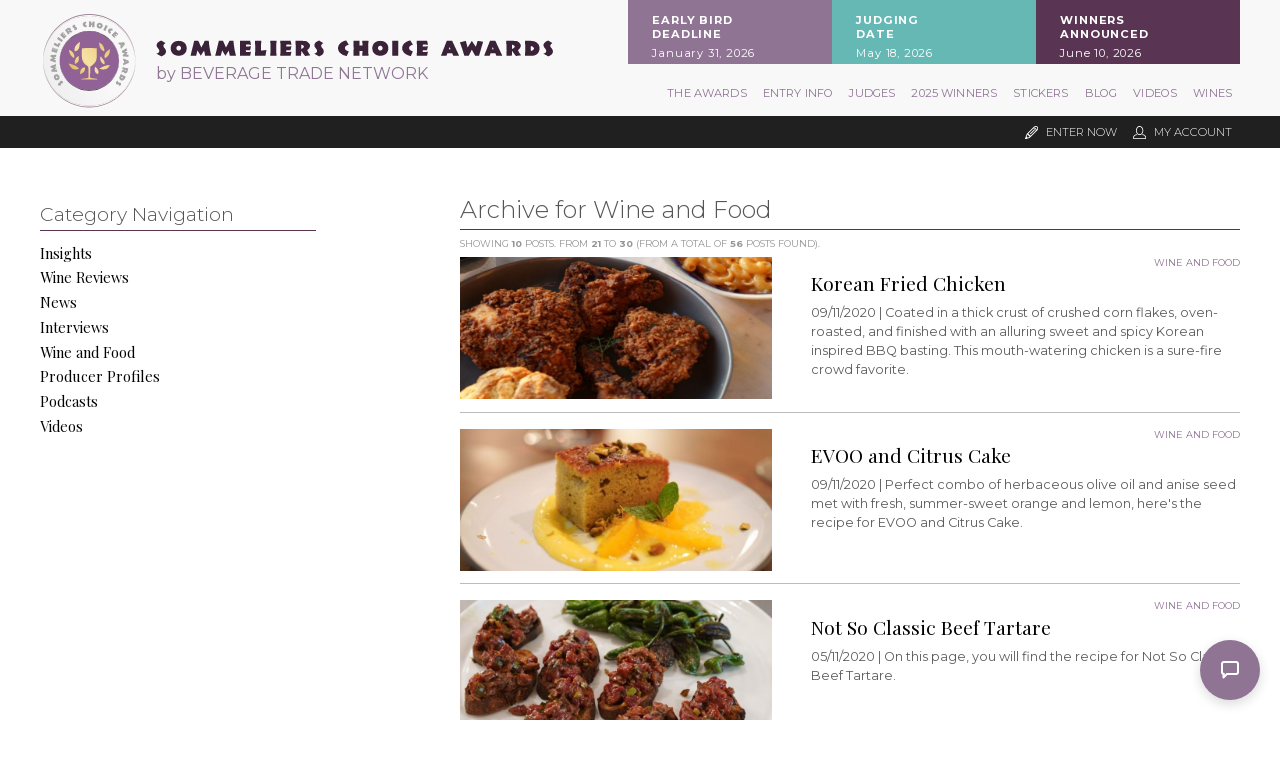

--- FILE ---
content_type: text/html; charset=utf-8
request_url: https://sommelierschoiceawards.com/en/blog/categories/wine-and-food-3338/page-3/
body_size: 59540
content:
<!doctype html>
<html>
	<head>
		<meta charset="UTF-8">
								<title>Blog articles in Wine and Food Category - Sommeliers Choice Awards</title>
		<meta name="description" content="List of Blog articles in Wine and Food Category - Sommeliers Choice Awards" />
		<meta name="keywords" content="Blog, Sommeliers Choice Awards, Wine and Food" />
		<meta property="og:url" content="https://sommelierschoiceawards.com/en/blog/categories/wine-and-food-3338/page-3/" />
		<meta property="og:type" content="article" />
		<meta property="og:title" content="Blog articles in Wine and Food Category - Sommeliers Choice Awards" />
		<meta property="og:description" content="List of Blog articles in Wine and Food Category - Sommeliers Choice Awards" />
		<meta property="og:locale" content="en_US">
	<meta property="og:site_name" content="Sommeliers Choice Awards">
	    </ul>
				<meta property="og:image" content="https://sommelierschoiceawards.com/cont/img/logo_rectangle_color.svg" />
			<meta name="twitter:card" content="summary_large_image" />
	<meta charset="utf-8">
<meta name="viewport" content="width=device-width, initial-scale=1.0">
<link rel="shortcut icon" href="https://sommelierschoiceawards.com/cont/img/logo_favIcon.png" />
<meta name="language" content="en" />
<meta name="DC.language" content="en" />
<meta name="robots" content="INDEX,FOLLOW,ALL" />
<link rel="canonical" href="https://sommelierschoiceawards.com/en/blog/categories/wine-and-food-3338/page-3/"/>
<link href="https://fonts.googleapis.com/css?family=Montserrat:300,400,500,700,800|Playfair+Display:400,700" rel="stylesheet"> 
<!-- load all Font Awesome v6 styles -->
<link href="https://beverageexecutive.com/cont/js/fontawesome/css/all.css" rel="stylesheet" />
<!-- support v4 icon references/syntax -->
<link href="https://beverageexecutive.com/cont/js/fontawesome/css/v4-shims.css" rel="stylesheet" />
<script src="https://apis.google.com/js/platform.js"></script>
<script async src="/cont/js/functions.js" type="text/javascript"></script>
<script type="text/javascript" src="https://sommelierschoiceawards.com/cont/js/jquery.js"></script>	
  
    <script type="text/javascript" src="https://sommelierschoiceawards.com/cont/js/jQueryUI/jQuery-UI.min.js"></script>
    <script type="text/javascript" src="https://sommelierschoiceawards.com/cont/js/jQueryUI/jquery-migrate-3.3.0.min.js"></script>
    <link rel="stylesheet" href="https://sommelierschoiceawards.com/cont/js/jQueryUI/jQuery-UI.theme.css" type="text/css" media="screen">
    <link rel="stylesheet" href="https://sommelierschoiceawards.com/cont/js/jQueryUI/jQuery-UI-custom.css" type="text/css" media="screen">
    <script type="text/javascript" src="https://sommelierschoiceawards.com/cont/js/jquery.form.js"></script>
    <script src="https://sommelierschoiceawards.com/cont/js/validate/jquery.validate.min.js"></script>
    <script src="https://sommelierschoiceawards.com/cont/js/validate/additional-methods.min.js"></script>
	<script src="https://www.google.com/recaptcha/api.js" async defer></script>
	<link rel="stylesheet" type="text/css" href="https://sommelierschoiceawards.com/cont/js/owlCarousel/owl.carousel.min.css">
	<script type="text/javascript" src="https://sommelierschoiceawards.com/cont/js/owlCarousel/owl.carousel.min.js"></script>	
	<script src="https://sommelierschoiceawards.com/cont/js/modal/modal.js" type="text/javascript"></script>
	<link rel="stylesheet" href="https://sommelierschoiceawards.com/cont/js/modal/modal.css" type="text/css" />
	<script src="https://sommelierschoiceawards.com/cont/js/fancybox/jquery.fancybox.js" type="text/javascript"></script>
	<link href="https://sommelierschoiceawards.com/cont/js/fancybox/jquery.fancybox.css" rel="stylesheet" type="text/css" />
	<link href="https://sommelierschoiceawards.com/cont/css/styles_framework_SommeliersChoiceAwardsUS.css" rel="stylesheet" type="text/css" />
<link href="/cont/css/styles_public_sommeliersChoiceAwardsUS.css?v=2" rel="stylesheet" type="text/css" />
	<script type="text/javascript" src="https://sommelierschoiceawards.com/cont/js/echo.min.js"></script>
<script>
  (function(i,s,o,g,r,a,m){i['GoogleAnalyticsObject']=r;i[r]=i[r]||function(){
  (i[r].q=i[r].q||[]).push(arguments)},i[r].l=1*new Date();a=s.createElement(o),
  m=s.getElementsByTagName(o)[0];a.async=1;a.src=g;m.parentNode.insertBefore(a,m)
  })(window,document,'script','https://www.google-analytics.com/analytics.js','ga');

  ga('create', 'UA-121230043-1', 'auto');
  ga('send', 'pageview');
</script>
	</head>
	<body id="blog" class="blog blog listLayout1 list listStyle1 en desktop recID-">
	<div id="wrapper"> 
		<a name="top" id="top"></a>
		<header>
	<div class="stack stack1 flexContainer logo contentViewport paddOnMobile">
		<div class="col col1">
						<a class="hideOnMobile" href="/en/" title="Sommeliers Choice Awards"><img src="https://sommelierschoiceawards.com/cont/img/logo_badge_color.svg" id="badge"></a>
			<a href="/en/" title="Sommeliers Choice Awards"><img src="https://sommelierschoiceawards.com/cont/img/logo_wide_color.svg" id="mainLogo"></a>
			<h1>Sommeliers Choice Awards</h1>
			<h4><a href="http://beveragetradenetwork.com" target="_blank">by BEVERAGE TRADE NETWORK</a></h4>
		</div>
		<div class="col col2 hideOnMobile">
				<div class="box headerBoxes ">
		
						<article class="id-273 headerBoxes stackOnMobile">
									 
								<div class="txt">
		    		   
		  			<div class="body"><span></span><div>
<h3>Early Bird<br />
Deadline</h3>

<p>January 31, 2026</p>
</div>

<div>
<h3>Judging<br />
Date</h3>

<p>May 18, 2026</p>
</div>

<div>
<h3>Winners<br />
Announced</h3>

<p>June 10, 2026</p>
</div>
</div>
		  		</div>
		  	</article>
		
		<!-- cached on 2026-01-20T03:19:46-05:00 -->
	</div>
			</div>
	</div>
	<div class="stack stack2 flexContainer contentViewport">
		<div class="col col1">
		</div>
		<div class="col col2">
				<nav class="primary main" >
	  	<ul class="mnu">
	  			    	    
	    <li id="recID-238" class=" lnk">
	    	<a href="https://sommelierschoiceawards.com/en/about-237.htm" target="_self">The Awards</a>
		    
				<ul class="subMenu" id="parentSectionID-238">
				
		    		
				        <li id="recID-237" class=" muf"><a href="/en/about-237.htm">About</a></li>
		      		
			    	
				
		    		
				        <li id="recID-247" class=" muf"><a href="/en/judging-process-247.htm">Judging Process</a></li>
		      		
			    	
				
		    		
			    	
			          	<li id="recID-360" class=" lnk"><a href="https://sommelierschoiceawards.com/en/ambassadors/" target="_self">Experts and Ambassadors</a></li>
			    	
				
		    		
			    	
			          	<li id="recID-362" class=" lnk"><a href="https://sommelierschoiceawards.com/en/in-the-press/" target="_self">In The Press</a></li>
			    	
				
		    		
				        <li id="recID-368" class=" muf"><a href="/en/sponsorships-368.htm">Sponsorships</a></li>
		      		
			    	
				
		    		
				        <li id="recID-248" class=" muf"><a href="/en/faq-248.htm">FAQ</a></li>
		      		
			    	
				
		    		
				        <li id="recID-241" class=" muf"><a href="/en/contact-241.htm">Contact</a></li>
		      		
			    	
				
			    </ul>
		    
	        </li>

	    
	    <li id="recID-251" class=" lnk">
	    	<a href="https://sommelierschoiceawards.com/en/how-to-enter-252.htm" target="_self">Entry Info</a>
		    
				<ul class="subMenu" id="parentSectionID-251">
				
		    		
				        <li id="recID-246" class=" muf"><a href="/en/why-enter-246.htm">Why Enter</a></li>
		      		
			    	
				
		    		
				        <li id="recID-252" class=" muf"><a href="/en/how-to-enter-252.htm">How To Enter</a></li>
		      		
			    	
				
		    		
				        <li id="recID-253" class=" muf"><a href="/en/key-deadlines-and-pricing-253.htm">Key Deadlines and Pricing</a></li>
		      		
			    	
				
		    		
				        <li id="recID-254" class=" muf"><a href="/en/shipping-instructions-254.htm">Shipping Instructions</a></li>
		      		
			    	
				
		    		
				        <li id="recID-315" class=" muf"><a href="/en/entry-benefits-315.htm">Entry Benefits</a></li>
		      		
			    	
				
		    		
				        <li id="recID-255" class=" muf"><a href="/en/terms-and-conditions-255.htm">Terms and Conditions</a></li>
		      		
			    	
				
			    </ul>
		    
	        </li>

	    
	    <li id="recID-239" class=" lnk">
	    	<a href="/en/judges/2026/" target="_self">Judges</a>
		    
				<ul class="subMenu" id="parentSectionID-239">
				
			    </ul>
		    
	        </li>

	    
	    <li id="recID-305" class=" lnk">
	    	<a href="https://sommelierschoiceawards.com/en/competition-global-results/2025/" target="_self">2025 Winners</a>
		    
				<ul class="subMenu" id="parentSectionID-305">
				
		    		
			    	
			          	<li id="recID-373" class=" lnk"><a href="https://sommelierschoiceawards.com/en/competition-global-results/2025/" target="_self">2025 Winners</a></li>
			    	
				
		    		
			    	
			          	<li id="recID-359" class=" lnk"><a href="https://sommelierschoiceawards.com/en/competition-global-results/2024/" target="_self">2024 Winners </a></li>
			    	
				
		    		
			    	
			          	<li id="recID-348" class=" lnk"><a href="https://sommelierschoiceawards.com/en/competition-global-results/2023/" target="_self">2023 Winners </a></li>
			    	
				
		    		
			    	
			          	<li id="recID-344" class=" lnk"><a href="https://sommelierschoiceawards.com/en/competition-global-results/2022/" target="_self">2022 Winners</a></li>
			    	
				
		    		
			    	
			          	<li id="recID-333" class=" lnk"><a href="https://sommelierschoiceawards.com/en/competition-global-results/2021/" target="_self">2021 Winners</a></li>
			    	
				
		    		
			    	
			          	<li id="recID-326" class=" lnk"><a href="https://sommelierschoiceawards.com/en/competition-global-results/2020/" target="_self">2020 Winners</a></li>
			    	
				
		    		
			    	
			          	<li id="recID-306" class=" lnk"><a href="https://sommelierschoiceawards.com/en/competition-global-results/2019/" target="_self">2019 Winners</a></li>
			    	
				
		    		
				        <li id="recID-309" class=" muf"><a href="/en/press-template-309.htm">Press Template</a></li>
		      		
			    	
				
		    		
				        <li id="recID-310" class=" muf"><a href="/en/medals-and-press-images-310.htm">Medals and Press Images</a></li>
		      		
			    	
				
		    		
				        <li id="recID-249" class=" muf"><a href="/en/promote-your-win-249.htm">Promote Your Win</a></li>
		      		
			    	
				
			    </ul>
		    
	        </li>

	    
	    <li id="recID-307" class=" lnk">
	    	<a href="/en/medal-stickers-purchase/" target="_self">Stickers</a>
		    
				<ul class="subMenu" id="parentSectionID-307">
				
			    </ul>
		    
	        </li>

	    
	    <li id="recID-236" class=" lnk">
	    	<a href="/en/blog/" target="_self">Blog</a>
		    
				<ul class="subMenu" id="parentSectionID-236">
				
			    </ul>
		    
	        </li>

	    
	    <li id="recID-351" class=" lnk">
	    	<a href="https://sommelierschoiceawards.com/en/videos/" target="_self">Videos</a>
		    
				<ul class="subMenu" id="parentSectionID-351">
				
			    </ul>
		    
	        </li>

	    
	    <li id="recID-354" class=" lnk">
	    	<a href="https://sommelierschoiceawards.com/en/winner-brands/2024/" target="_self">Wines</a>
		    
				<ul class="subMenu" id="parentSectionID-354">
				
		    		
			    	
			          	<li id="recID-355" class=" lnk"><a href="https://sommelierschoiceawards.com/en/winner-companies/2024/" target="_self">Companies</a></li>
			    	
				
		    		
			    	
			          	<li id="recID-356" class=" lnk"><a href="https://sommelierschoiceawards.com/en/winner-brands/2024/" target="_self">Wines</a></li>
			    	
				
			    </ul>
		    
	        </li>

	    
	    	  </ul>
	</nav>
<script type="text/javascript">
	$(document).ready(function(){
		$('ul.subMenu').each(function(){
			if($(this).find('li').length == 0){
				$(this).remove();
			}
		})
	});

	// deploy subsections when parent section clicked
	function deploySubSections(parentSectionID){
		$('.main .subMenu').css('display','none');// Hide all submenus
		$('.main #parentSectionID-'+parentSectionID).css('display','block'); // Show requested sub menu
	};
</script>
		</div>
	</div><!-- END .stack stack3 menu -->
	<div class="userMenu">
		<ul class="contentViewport">
			 
									<li><a href="/en/users/sign-up.htm" class="modalOpener fancybox.ajax" id="signUpButton" title=""><img src="https://sommelierschoiceawards.com/cont/img/icn_pencil.svg" class="icn pencil" /> <span>Enter Now</span></a></li>
				
									<li><a href="javascript:showHideElement('#participantsLoginFormContainer');" class="login_btn" id="loginButton" alt="Log into your existing account for SCAUS"><img src="https://sommelierschoiceawards.com/cont/img/icn_user_white.svg" class="icn user"> <span>My Account</span></a></li>
								
				<div id="participantsLoginFormContainer" class="box users" style="display: none;">
					<!-- START visitor login form --> 
					<form action="/en/users/login/do-login/" id="participantsLoginForm" method="post" class="standard trackTooltipArea">
						<div id="feedbackLogin" style="display: none;"></div>
						<label for="user">Your Email</label>
						<input type="email" name="user" id="userEmailAddress" placeholder="Email" required /> 
						<label for="password">Your Password</label>
						<input type="password" name="password" id="password" placeholder="Password" required /> 
						<input class="btn rectangle" id="participantsLoginBtn" type="submit" value="Log-in">
						<p class="disclaimer">If you have not registered for SCAUS yet, <br/>please click <a href="/en/users/sign-up.htm" class="modalOpener fancybox.ajax">here</a> and register first.</p>
						<p class="disclaimer small">Need to recover your password? <a href="/en/participants-zone/password-retrieval.htm">click here</a></p>
					</form>
					<script type="text/javascript">
						$.validator.addMethod("validate_email", function(value, element) {
	                        if (/^([a-zA-Z0-9_\.\-])+\@(([a-zA-Z0-9\-])+\.)+([a-zA-Z0-9]{2,4})+$/.test(value)) {
	                            return true;
	                        } else {
	                            return false;
	                        }
	                    }, "Please enter a valid email");
						$(document).ready(function(){
				          $('#participantsLoginForm').validate({ //Validate Login Form
				              rules: {
				                user: {
				                    required: true,
				                    email: {
							            validate_email: true
							        },
				                },   
				                password: {
				                    required: true,
				                },                        
				              },
				              messages: {
				                user: {
				                  required: "Email is required", 
				                  email: "Please enter a valid email address"
				                },
				                password: {
				                  required: "Password is required",
				                }, 
				              }
				          });
				        }); 
					    var formErrorCodes = {
							0: '<span class="icn white large alert"><p></span>Unknown error. Please try again later.</p>',
							2003 : '<p><i class="far fa-frown"></i>The User is already registered in our database. Please enter a new one or log-in.</p>',
							2008 : '<p><i class="far fa-frown"></i>Your User account has been created successfully. <a href="#log-in">Log-in now</a>.</p>',
							2010 : '<p><i class="far fa-frown"></i>The entered Nick-Name is already in use. Please select another one.</p>',
							2011 : '<p><i class="far fa-frown"></i>You are missing mandatory fields.</p>',
							2012 : '<p>Passwords do not match, please try again.</p>',
							2015 : '<p><i class="far fa-frown"></i>Invalid captcha text.</p>',
							2016 : '<p><i class="far fa-frown"></i>Your User account has been created successfully. A message has been sent to your email to confirm your account. Now redirecting to BTN home.</p>',
							2020 : '<p><i class="far fa-frown"></i>User account not yet verified.</p>',
							2021 : '<p><i class="far fa-frown"></i>Your user account has been placed temporarily under review. Please contact support.</p>',
							2022 : '<p><i class="far fa-frown"></i></p>',
							2023 : '<p><i class="far fa-frown"></i>Invalid username/password.</p>',
                            2024 : '<p><i class="far fa-frown"></i>Invalid email format.</p>',
                            2025 : '<p><i class="far fa-frown"></i>The length of the username should be less than 50 characters.</p>',
                            2026 : '<p><i class="far fa-frown"></i>The length of the password should be less than 40 characters.</p>'
					    };
					    $('#participantsLoginForm').ajaxForm({
				            beforeSubmit: function () {
				                $('#feedbackLogin').next('div.errorMsg').fadeOut('slow'); // preemptively remove error div (will be shown again if necessary)
				                if($('#participantsLoginForm').valid()){
				                    return true;
				                } else {
				                    return false; // don't submit and have validate show the errors
				                }
				            }, // END beforeSubmit: function ()
				            success: function (responseText, statusText, xhr) {
				                if (responseText.status=="KO") { // User could not be logged in, display error msg
				                  $('#feedbackLogin').html(formErrorCodes[responseText.errorCode]);
				                  $('#feedbackLogin').fadeIn('slow');
				                } else if (responseText.errorCode=="2022") { // User could be logged in OK
				                  window.location.href = "/en/participants-zone/my-submissions/review-my-submissions.htm";
				                }
				            }    
				        });
					</script>
					<!-- END participants login form -->
				</div>
					</ul>
	</div><!-- END .stack stack4 userMenu -->
</header>	
				<div id="mainContentArea">
			<main>
			<!-- InstanceBeginEditable name="col1" -->
				<section class="blogListing contentViewport stackOnMobile paddOnMobile">
					<div class="col col1 hideOnMobile">
							<nav class="category box generateCategoryMenu hideOnMobile">
		<header>
			<span></span><h1>Category Navigation</h1>
		</header>
		<ul>
			
			<li class="catID-1">
				
				
					<a href="/en/blog/categories/insights-1/">Insights</a>
					
							</li>
			
			<li class="catID-3386">
				
				
					<a href="/en/blog/categories/wine-reviews-3386/">Wine Reviews</a>
					
							</li>
			
			<li class="catID-2">
				
				
					<a href="/en/blog/categories/news-2/">News</a>
					
							</li>
			
			<li class="catID-3373">
				
				
					<a href="/en/blog/categories/interviews-3373/">Interviews</a>
					
							</li>
			
			<li class="catID-3338">
				
				
					<a href="/en/blog/categories/wine-and-food-3338/">Wine and Food</a>
					
							</li>
			
			<li class="catID-3364">
				
				
					<a href="/en/blog/categories/producer-profiles-3364/">Producer Profiles</a>
					
							</li>
			
			<li class="catID-3377">
				
					<a href="https://sommelierschoiceawards.com/en/podcasts/" target="__blank"> Podcasts</a>
				
					
							</li>
			
			<li class="catID-3380">
				
					<a href="https://sommelierschoiceawards.com/en/videos/archive/" target="__blank"> Videos</a>
				
					
							</li>
			
		</ul>
	</nav>
						<div class="bgAlt1">
		<section class="box sideBarPromo1 ">
		
						<article class="id-295 sideBarPromo1 stackOnMobile">
									 
								<div class="txt">
		    		   
		  			<div class="body"><span></span><!--<h2>Key Deadlines</h2>

<h3><strong>April 30</strong> / 2019<br />
<em>Submission Deadline</em></h3>

<h3><strong>May 05</strong>&nbsp;/ 2019<br />
<em>Samples Deadline</em></h3>

<p><a class="btn large fullWidth margin0 modalOpener fancybox.ajax" href="/en/users/sign-up.htm" target="_blank">ENTER NOW</a></p>--></div>
		  		</div>
		  	</article>
		
		<!-- cached on 2026-01-20T05:18:02-05:00 -->
	</section>
			<section class="box medalsExplained ">
		
						<article class="id-296 medalsExplained stackOnMobile">
									 
								<div class="txt">
		    		   
		  			<div class="body"><span></span><p><img alt="" src="https://static.sommelierschoiceawards.com/cont/gen/imagePot/SommeliersChoiceAwardsUS-06092025055010000000-6846bc627d21e.png" /></p>
</div>
		  		</div>
		  	</article>
		
		<!-- cached on 2026-01-20T05:18:02-05:00 -->
	</section>
	</div>					</div><!-- END .col1 -->
					<div class="col col2">
   						<header>
											        			<h1>Archive for Wine and Food</h1>
			        																<p class="status">Showing <b>10</b> posts. From <b>21</b> to <b>30</b> (from a total of <b>56</b> posts found).</p>
			        	</header>
						<div class="listing flexContainer">
						    
							    <article>
									
										<div class="imgContainer">
																		        			<a href="/en/blog/wine-and-food-3338/korean-fried-chicken--453.htm">
							        									        		    <img src="https://sommelierschoiceawards.com/en/blog/images/w/800/SommeliersChoiceAwardsUS-11092020131143000000-5fa9400f716e2.jpg" class="left" border="0" alt="Photo for: Korean Fried Chicken " />
											</a>
										</div>	
									
							        <div class="txt">
							        									    		
												
													<h3>Wine and Food</h3>
												
											
								    									        <h2>
																		        			<a href="/en/blog/wine-and-food-3338/korean-fried-chicken--453.htm">
							        								        		
							        			Korean Fried Chicken 
								        	</a>
								        </h2>
								        <p><span class="date">09/11/2020 | </span>Coated in a thick crust of crushed corn flakes, oven-roasted, and finished with an alluring sweet and spicy Korean inspired BBQ basting. This mouth-watering chicken is a sure-fire crowd favorite.</p>
							        </div>
							    </article>
						    
							    <article>
									
										<div class="imgContainer">
																		        			<a href="/en/blog/wine-and-food-3338/evoo-and-citrus-cake-452.htm">
							        									        		    <img src="https://sommelierschoiceawards.com/en/blog/images/w/800/SommeliersChoiceAwardsUS-11092020130125000000-5fa93da517392.jpg" class="left" border="0" alt="Photo for: EVOO and Citrus Cake " />
											</a>
										</div>	
									
							        <div class="txt">
							        									    		
												
													<h3>Wine and Food</h3>
												
											
								    									        <h2>
																		        			<a href="/en/blog/wine-and-food-3338/evoo-and-citrus-cake-452.htm">
							        								        		
							        			EVOO and Citrus Cake 
								        	</a>
								        </h2>
								        <p><span class="date">09/11/2020 | </span>Perfect combo of herbaceous olive oil and anise seed met with fresh, summer-sweet orange and lemon, here's the recipe for EVOO and Citrus Cake.</p>
							        </div>
							    </article>
						    
							    <article>
									
										<div class="imgContainer">
																		        			<a href="/en/blog/wine-and-food-3338/not-so-classic-beef-tartare--451.htm">
							        									        		    <img src="https://sommelierschoiceawards.com/en/blog/images/w/800/SommeliersChoiceAwardsUS-11052020100817000000-5fa3cf11a6c22.jpg" class="left" border="0" alt="Photo for: Not So Classic Beef Tartare " />
											</a>
										</div>	
									
							        <div class="txt">
							        									    		
												
													<h3>Wine and Food</h3>
												
											
								    									        <h2>
																		        			<a href="/en/blog/wine-and-food-3338/not-so-classic-beef-tartare--451.htm">
							        								        		
							        			Not So Classic Beef Tartare 
								        	</a>
								        </h2>
								        <p><span class="date">05/11/2020 | </span>On this page, you will find the recipe for Not So Classic Beef Tartare. </p>
							        </div>
							    </article>
						    
							    <article>
									
										<div class="imgContainer">
																		        			<a href="/en/blog/wine-and-food-3338/salmon-rillette-450.htm">
							        									        		    <img src="https://sommelierschoiceawards.com/en/blog/images/w/800/SommeliersChoiceAwardsUS-11052020093311000000-5fa3c6d79f728.jpg" class="left" border="0" alt="Photo for: Salmon Rillette" />
											</a>
										</div>	
									
							        <div class="txt">
							        									    		
												
													<h3>Wine and Food</h3>
												
											
								    									        <h2>
																		        			<a href="/en/blog/wine-and-food-3338/salmon-rillette-450.htm">
							        								        		
							        			Salmon Rillette
								        	</a>
								        </h2>
								        <p><span class="date">05/11/2020 | </span>Traditionally, salmon rillette is a posh French brasserie dish mixed together with rich crème Fraiche, double cream, butter, and sometimes white wine. Check out the recipe here.</p>
							        </div>
							    </article>
						    
							    <article>
									
										<div class="imgContainer">
																		        			<a href="/en/blog/wine-and-food-3338/southern-bbq-and-southern-rhne-449.htm">
							        									        		    <img src="https://sommelierschoiceawards.com/en/blog/images/w/800/SommeliersChoiceAwardsUS-11042020090227000000-5fa26e23e2953.jpg" class="left" border="0" alt="Photo for: Southern BBQ and Southern Rhône" />
											</a>
										</div>	
									
							        <div class="txt">
							        									    		
												
													<h3>Wine and Food</h3>
												
											
								    									        <h2>
																		        			<a href="/en/blog/wine-and-food-3338/southern-bbq-and-southern-rhne-449.htm">
							        								        		
							        			Southern BBQ and Southern Rhône
								        	</a>
								        </h2>
								        <p><span class="date">04/11/2020 | </span>Tantalizing, mouth-watering, tangy, sweet and spicy, slow-smoked beef or pork directly from the smoker, you can’t help reach in for seconds and thirds. </p>
							        </div>
							    </article>
						    
							    <article>
									
										<div class="imgContainer">
																		        			<a href="/en/blog/wine-and-food-3338/rigatoni-with-rabbit-ragu-448.htm">
							        									        		    <img src="https://sommelierschoiceawards.com/en/blog/images/w/800/SommeliersChoiceAwardsUS-11042020085206000000-5fa26bb65da1a.jpg" class="left" border="0" alt="Photo for: Rigatoni with Rabbit Ragu" />
											</a>
										</div>	
									
							        <div class="txt">
							        									    		
												
													<h3>Wine and Food</h3>
												
											
								    									        <h2>
																		        			<a href="/en/blog/wine-and-food-3338/rigatoni-with-rabbit-ragu-448.htm">
							        								        		
							        			Rigatoni with Rabbit Ragu
								        	</a>
								        </h2>
								        <p><span class="date">04/11/2020 | </span>On this page, you will find the recipe of Rigatoni with Rabbit Ragu.</p>
							        </div>
							    </article>
						    
							    <article>
									
										<div class="imgContainer">
																		        			<a href="/en/blog/wine-and-food-3338/peruvian-halibut-ceviche-447.htm">
							        									        		    <img src="https://sommelierschoiceawards.com/en/blog/images/w/800/SommeliersChoiceAwardsUS-11042020083350000000-5fa2676ed17f9.jpg" class="left" border="0" alt="Photo for: Peruvian Halibut Ceviche" />
											</a>
										</div>	
									
							        <div class="txt">
							        									    		
												
													<h3>Wine and Food</h3>
												
											
								    									        <h2>
																		        			<a href="/en/blog/wine-and-food-3338/peruvian-halibut-ceviche-447.htm">
							        								        		
							        			Peruvian Halibut Ceviche
								        	</a>
								        </h2>
								        <p><span class="date">04/11/2020 | </span>A dish that celebrates the vibrant, natural flavors of Peru that will ignite your tastebuds.</p>
							        </div>
							    </article>
						    
							    <article>
									
										<div class="imgContainer">
																		        			<a href="/en/blog/wine-and-food-3338/indian-butter-chicken--445.htm">
							        									        		    <img src="https://sommelierschoiceawards.com/en/blog/images/w/800/SommeliersChoiceAwardsUS-11032020131523000000-5fa157eb1bd1d.jpg" class="left" border="0" alt="Photo for: Indian Butter Chicken " />
											</a>
										</div>	
									
							        <div class="txt">
							        									    		
												
													<h3>Wine and Food</h3>
												
											
								    									        <h2>
																		        			<a href="/en/blog/wine-and-food-3338/indian-butter-chicken--445.htm">
							        								        		
							        			Indian Butter Chicken 
								        	</a>
								        </h2>
								        <p><span class="date">03/11/2020 | </span>The hearty and decadent flavor of Butter Chicken promises to provide pure comfort in the dark days. Check out the recipe below.</p>
							        </div>
							    </article>
						    
							    <article>
									
										<div class="imgContainer">
																		        			<a href="/en/blog/wine-and-food-3338/kimchi-and-fermentation-446.htm">
							        									        		    <img src="https://sommelierschoiceawards.com/en/blog/images/w/800/SommeliersChoiceAwardsUS-11032020132616000000-5fa15a781c37a.jpg" class="left" border="0" alt="Photo for: Kimchi and Fermentation" />
											</a>
										</div>	
									
							        <div class="txt">
							        									    		
												
													<h3>Wine and Food</h3>
												
											
								    									        <h2>
																		        			<a href="/en/blog/wine-and-food-3338/kimchi-and-fermentation-446.htm">
							        								        		
							        			Kimchi and Fermentation
								        	</a>
								        </h2>
								        <p><span class="date">03/11/2020 | </span>On this page, you will learn about how cultures throughout history have long relied on fermentation for preserving produce.</p>
							        </div>
							    </article>
						    
							    <article>
									
										<div class="imgContainer">
																		        			<a href="/en/blog/wine-and-food-3338/fish-and-chips-440.htm">
							        									        		    <img src="https://sommelierschoiceawards.com/en/blog/images/w/800/SommeliersChoiceAwardsUS-11022020115932000000-5f9ff4a41bde6.jpg" class="left" border="0" alt="Photo for: Fish and Chips" />
											</a>
										</div>	
									
							        <div class="txt">
							        									    		
												
													<h3>Wine and Food</h3>
												
											
								    									        <h2>
																		        			<a href="/en/blog/wine-and-food-3338/fish-and-chips-440.htm">
							        								        		
							        			Fish and Chips
								        	</a>
								        </h2>
								        <p><span class="date">02/11/2020 | </span>Regular or chicken salt? Something only Australians will understand. Chicken salt of course.</p>
							        </div>
							    </article>
						    
						</div>
					    <nav class="boxBtn prevNext">
					    	 <a href='/en/blog/categories/wine-and-food-3338/page-1/' class='paginatorButton first' data-page='1'>First</a>
					    	<a href='/en/blog/categories/wine-and-food-3338/page-2/' class='paginatorButton previous' data-page='2'>Previous</a>
					    	<a href='/en/blog/categories/wine-and-food-3338/page-1/' class='paginatorButton number' data-page='1'>1</a> <a href='/en/blog/categories/wine-and-food-3338/page-2/' class='paginatorButton number' data-page='2'>2</a> <span class='current number'>3 </span> <a href='/en/blog/categories/wine-and-food-3338/page-4/' class='paginatorButton number' data-page='4'>4</a> <a href='/en/blog/categories/wine-and-food-3338/page-5/' class='paginatorButton number' data-page='5'>5</a> <a href='/en/blog/categories/wine-and-food-3338/page-6/' class='paginatorButton number' data-page='6'>6</a>
					    	<a href='/en/blog/categories/wine-and-food-3338/page-4/' class='paginatorButton next' data-page='4'>Next</a>
					    	<a href='/en/blog/categories/wine-and-food-3338/page-6/' class='paginatorButton last' data-page='6'>Last</a>
					    	
					    </nav>
											</div><!-- END .col2 -->
						
				</section>
 				<!-- InstanceEndEditable -->
			</main>
		</div> <!-- END #mainContentArea -->
				<footer>
	<!-- START TOP 100 Newsletter Sign Up -->
	<section class="footerMenuContainer stack top100Wines">
		        <script type="text/javascript" src="https://sommelierschoiceawards.com/cont/js/jquery.validate.min.js"></script>
        <script type="text/javascript" src="https://sommelierschoiceawards.com/cont/js/additional-methods.min.js"></script>
        <script type="text/javascript" src="https://sommelierschoiceawards.com/cont/js/jquery.form.js"></script>
    
 
    <div class="box users newsletterRegistrationFormWithEditableClaim top100Wines contentViewport padded flexContainer stackOnMobile paddOnMobile"  id="newsletterRegistrationFormWithEditableClaim">
                        
        <script type="text/javascript">
            $(document).ready(function () {
                    
                $('#newsletterRegistrationForm-top100Wines').ajaxForm({
                    beforeSubmit: function () {
                        $('#feedbackRegisterNewsletter-top100Wines').next('div.errorMsg').remove(); // preemptively remove error div (will be shown again if necessary)
                        // $.get("/clases/login.php?logout=logout"); // Preemptively log the user out
                        return true; // continues submission of form 
                    }, // END beforeSubmit: function ()
                    success: function (responseText, statusText, xhr) {
                        var result = parseInt(responseText.errorCode);
                        console.log(responseText, statusText, xhr);
                        console.log(result);
                        if (responseText.errorCode=="2018") { // User clear to go
                            $("#newsletterRegistrationForm-top100Wines").attr('action','/en/newsletter-signup/register/');// Change form action
                            $("#btnSubmitSubscribe-top100Wines").click();// submit form to final destination once action has been changed
                            $('#newsletterEmailSubscribe-top100Wines').remove();// remove form
                            $('#finalConfirmationNewsletter-top100Wines').css('display','block');
                            setCookie("", "", "30");
                        } else if (responseText.status=="KO") { // There was some kind of error in initial user validation
                            $('#feedbackRegisterNewsletter-top100Wines').after('<div class="errorMsg">' + responseText.errorMessage + '</div>');
                        } else if (responseText.errorCode=="2016") { // Final confirmation of successfull registration
                            $('#feedbackRegisterNewsletter-top100Wines').after('<div class="errorMsg">' + formErrorCodes[result] + '</div>');
                        } else {
                            $('#feedbackRegisterNewsletter-top100Wines').after('<div class="errorMsg">' + formErrorCodes[errorCode] + '</div>');
                        }
                    } // END success: function (responseText, statusText, xhr)
                }); // END $('#newsletterRegistration').ajaxForm({
            }); // END $(document).ready(function () {
        </script>
        <!-- START unBoxedContent gen box inclusion -->
        		 <!-- cached START on 2026-01-20T05:18:02-05:00 -->
	
					
			    <div class="imgContainer">
											<img src="https://sommelierschoiceawards.com/en/general/images/w/1584/SommeliersChoiceAwardsUS-10232018085436000000-5bcee1cc57842.jpg" class="{maqueta}" alt="Photo for: Top 100 Wines Guide" />
								    </div>
			
				   
  		<div class="body"><h1>Top 100 On-Premise Wines</h1>

<p>Top 100 winners of Sommeliers Choice Awards will be published each year&nbsp;on <a href="https://t100wines.com/">Top100 On-Premise Wines</a> website.</p>

<p>Selected by leading sommeliers, bar managers and on-premise buyers of USA.</p>

<p>Subscribe and get your wines guide.</p>
</div>
	
	<!-- cached on 2026-01-20T05:18:02-05:00 -->
            <!-- END unBoxedContent gen box inclusion -->
        <div class="formContainer newsletterRegistrationForm">
            <div class="newsletterSubscribeDiv">
                <a href="#newsletterSubscriptionsForm" class="btn square subscribeFormModal" id="subscribeFormModal">Subscribe Here</a>
            </div>
            <!-- <div id="feedbackRegisterNewsletter-top100Wines"></div>
            <div id="finalConfirmationNewsletter-top100Wines" style="display: none;"><i class="fa fa-thumbs-up" aria-hidden="true"></i> Thank you for subscribing.</div>
            <div id="newsletterEmailSubscribe-top100Wines">
                <form id="newsletterRegistrationForm-top100Wines" class="standard newsletterRegistration" action="/en/newsletter-signup/validate/" method="post">
                                        <input name="email" type="email" id="email" class="email" placeholder="Your Email Address" required>
                    <input type="hidden" name="countryOriginISOCode" id="countryOriginISOCode" class="" value="">    
                 
                    <input value="Subscribe" type="submit" id="btnSubmitSubscribe-top100Wines" class="" />
                </form>
            </div> -->
        </div>
    </div>
	</section>
	<!-- END TOP 100 Newsletter Sign Up -->
	<!-- START Newsletter Subscription -->
	        <script type="text/javascript" src="https://sommelierschoiceawards.com/cont/js/jquery.validate.min.js"></script>
        <script type="text/javascript" src="https://sommelierschoiceawards.com/cont/js/additional-methods.min.js"></script>
        <script type="text/javascript" src="https://sommelierschoiceawards.com/cont/js/jquery.form.js"></script>
    
    <div class="box users newsletterRegistrationFormWithEditableClaim newsletterSubscriptionModal contentViewport padded flexContainer stackOnMobile paddOnMobile"  id="newsletterRegistrationFormWithEditableClaim">
                        <div class="formContainer newsletterSubscriptionsForm" id="newsletterSubscriptionsForm" style="display: none;">
            	<div class="box newsletterSubscriptionsTxt contentViewport paddingBottom-M">
		
						<article class="id-361 newsletterSubscriptionsTxt stackOnMobile">
									 
								<div class="txt">
		    		   
		  			<div class="body"><span></span><p>Fill in your email to receive news and updates from Sommeliers Choice Awards</p>
</div>
		  		</div>
		  	</article>
		
		<!-- cached on 2026-01-20T05:18:02-05:00 -->
	</div>
	            <div id="feedbackRegisterNewsletter-newsletterSubscriptionModal"></div>
            <div id="finalConfirmationNewsletter-newsletterSubscriptionModal" class="successMsgNewsletter" style="display: none;"><i class="fa fa-thumbs-up" aria-hidden="true"></i> Thank you for subscribing.</div>
            <div id="newsletterEmailSubscribe-newsletterSubscriptionModal">
                <form id="newsletterSubscriptionsForm-newsletterSubscriptionModal" class="standard newsletterRegistration" action="/en/newsletter-signup/validate/" method="post">
                                        <input name="email" type="email" id="email" class="email" placeholder="Your Email Address" required>
                    <input type="hidden" name="countryOriginISOCode" id="countryOriginISOCode" class="" value="">
                                            <!-- Google reCAPTCHA box -->
                        <div class="g-recaptcha" data-sitekey="6LdXeFYqAAAAAI9hXPwpwSehbOHliNQUB1DCM1Qj"></div>
                        <div class="recaptchaError"></div>
                                                        <input value="Subscribe" type="submit" id="btnSubmitSubscribe-newsletterSubscriptionModal" class="btn rectangle btnNewsletterSubscription" />
                </form>
            </div>
        </div>
        <script type="text/javascript">
            $(function(){
                $(".subscribeFormModal").fancybox({
                    'width':400,
                    'height':300,
                    'autoSize' : false
                });
            });
            $(document).ready(function () {
                                $('#newsletterSubscriptionsForm-newsletterSubscriptionModal').ajaxForm({
                    beforeSubmit: function () {
                        // Check recaptcha validation
                        var rcres = grecaptcha.getResponse();
                        if(rcres.length){
                            console.log('Success reCAPTCHA!');
                            $('[title="reCAPTCHA"]').css('border', 'none');
                            $('.recaptchaError').fadeIn().html('');
                        }else{
                            $('[title="reCAPTCHA"]').css('border', '1px solid red');
                            $('.recaptchaError').fadeIn().html('Please confirm recaptcha to proceed.');
                            console.log('Please confirm recaptcha to proceed.');
                            return false;
                        }
                        $('#feedbackRegisterNewsletter-newsletterSubscriptionModal').next('div.errorMsg').remove(); // preemptively remove error div (will be shown again if necessary)
                        // $.get("/clases/login.php?logout=logout"); // Preemptively log the user out
                        return true; // continues submission of form
                    }, // END beforeSubmit: function ()
                    success: function (responseText, statusText, xhr) {
                        var result = parseInt(responseText.errorCode);
                        console.log(responseText, statusText, xhr);
                        console.log(result);
                        $('[title="reCAPTCHA"]').css('border', 'none');
                        $('.recaptchaError').fadeIn().html('');
                        if (responseText.errorCode=="2018") { // User clear to go
                            $("#newsletterSubscriptionsForm-newsletterSubscriptionModal").attr('action','/en/newsletter-signup/register/');// Change form action
                            $("#btnSubmitSubscribe-newsletterSubscriptionModal").click();// submit form to final destination once action has been changed
                            $('#finalConfirmationNewsletter-newsletterSubscriptionModal').css('display','block');
                            $('#newsletterSubscriptionsForm-newsletterSubscriptionModal').trigger("reset");
                            setTimeout(function(){
                                $.fancybox.close();
                                $('#finalConfirmationNewsletter-newsletterSubscriptionModal').css('display','none');
                                grecaptcha.reset();
                                $("#newsletterSubscriptionsForm-newsletterSubscriptionModal").attr('action','/en/newsletter-signup/validate/');// Change form action
                            }, 500);
                            setCookie("", "", "30");
                        } else if (responseText.status=="KO") { // There was some kind of error in initial user validation
                            $('#feedbackRegisterNewsletter-newsletterSubscriptionModal').after('<div class="errorMsg">' + responseText.errorMessage + '</div>');
                        } else if (responseText.errorCode=="2016") { // Final confirmation of successfull registration
                            $('#feedbackRegisterNewsletter-newsletterSubscriptionModal').after('<div class="errorMsg">' + formErrorCodes[result] + '</div>');
                        } else {
                            $('#feedbackRegisterNewsletter-newsletterSubscriptionModal').after('<div class="errorMsg">' + formErrorCodes[errorCode] + '</div>');
                        }
                    } // END success: function (responseText, statusText, xhr)
                }); // END $('#newsletterRegistration').ajaxForm({
            }); // END $(document).ready(function () {
        </script>
    </div>
	<!-- END Newsletter Subscription -->
	<!-- START Media Partners -->
		<div class="stack1">
		<div class="contentViewport flexContainer stackOnMobile paddOnMobile">
			<div class="col col1">
					<nav class="secondary" >
	  	<ul class="mnu">
	  			    	    
	    <li id="recID-278" class=" lnk">
	    	<a href="/en/about-237.htm" target="_self">About</a>
		    
				<ul class="subMenu" id="parentSectionID-278">
				
			    </ul>
		    
	        </li>

	    
	    <li id="recID-238" class=" lnk">
	    	<a href="https://sommelierschoiceawards.com/en/about-237.htm" target="_self">The Awards</a>
		    
				<ul class="subMenu" id="parentSectionID-238">
				
		    		
				        <li id="recID-237" class=" muf"><a href="/en/about-237.htm">About</a></li>
		      		
			    	
				
		    		
				        <li id="recID-247" class=" muf"><a href="/en/judging-process-247.htm">Judging Process</a></li>
		      		
			    	
				
		    		
			    	
			          	<li id="recID-360" class=" lnk"><a href="https://sommelierschoiceawards.com/en/ambassadors/" target="_self">Experts and Ambassadors</a></li>
			    	
				
		    		
			    	
			          	<li id="recID-362" class=" lnk"><a href="https://sommelierschoiceawards.com/en/in-the-press/" target="_self">In The Press</a></li>
			    	
				
		    		
				        <li id="recID-368" class=" muf"><a href="/en/sponsorships-368.htm">Sponsorships</a></li>
		      		
			    	
				
		    		
				        <li id="recID-248" class=" muf"><a href="/en/faq-248.htm">FAQ</a></li>
		      		
			    	
				
		    		
				        <li id="recID-241" class=" muf"><a href="/en/contact-241.htm">Contact</a></li>
		      		
			    	
				
			    </ul>
		    
	        </li>

	    
	    <li id="recID-259" class=" muf">
	    	<a href="/en/privacy-policy-259.htm" target="_self">Privacy Policy</a>
		    
				<ul class="subMenu" id="parentSectionID-259">
				
			    </ul>
		    
	        </li>

	    
	    <li id="recID-279" class=" lnk">
	    	<a href="/en/terms-and-conditions-255.htm" target="_self">Terms & Conditions - Sommeliers Choice Awards</a>
		    
				<ul class="subMenu" id="parentSectionID-279">
				
			    </ul>
		    
	        </li>

	    
	    	  </ul>
	</nav>
<script type="text/javascript">
	$(document).ready(function(){
		$('ul.subMenu').each(function(){
			if($(this).find('li').length == 0){
				$(this).remove();
			}
		})
	});

	// deploy subsections when parent section clicked
	function deploySubSections(parentSectionID){
		$('.main .subMenu').css('display','none');// Hide all submenus
		$('.main #parentSectionID-'+parentSectionID).css('display','block'); // Show requested sub menu
	};
</script>
				
			</div>
			<div class="col col2">
				<img src="https://sommelierschoiceawards.com/cont/img/logo_badge_color.svg" alt="Sommeliers Choice Awards">
			</div>
			<div class="col col3">
					<div class="box socialNetworkLinks widget about-widget">
		
						<article class="id-277 socialNetworkLinks stackOnMobile">
									 
								<div class="txt">
		    		   
		  			<div class="body"><span></span><ul>
	<li><a href="https://www.linkedin.com/company/sommeliers-choice-awards/" target="_blank"><i class="fab fa-linkedin"></i></a></li>
	<li><a href="https://www.instagram.com/sommelierschoiceawards/" target="_blank"><i class="fab fa-instagram"></i></a></li>
	<li><a href="https://twitter.com/SommChoiceAward" target="_blank"><i class="fab fa-twitter-square"></i></a></li>
	<li><a href="https://www.facebook.com/Sommeliers-Choice-Awards-397290550761574" target="_blank"><i class="fab fa-facebook-square"></i></a></li>
	<li><a href="https://in.pinterest.com/bevtradenetwork/sommeliers-choice-awards/" target="_blank"><i class="fab fa-pinterest-square"></i></a></li>
</ul>
</div>
		  		</div>
		  	</article>
		
		<!-- cached on 2026-01-20T04:07:28-05:00 -->
	</div>
				</div>
		</div>
	</div>
	<div class="stack2 paddOnMobile">
			<div class="box footerContactData contentViewport">
		
						<article class="id-287 footerContactData stackOnMobile">
									 
								<div class="txt">
		    		   
		  			<div class="body"><span></span><p>By Beverage Trade Network | 501 Silverside Rd, Suite 77, Wilmington, DE, 19809 | Ph: +1 855 481 1112 (USA) | <a href="mailto:info@sommelierschoiceawards.com" target="_blank">info@sommelierschoiceawards.com</a></p>
</div>
		  		</div>
		  	</article>
		
		<!-- cached on 2026-01-20T04:07:28-05:00 -->
	</div>
		</div>
		<div style="display: none;" id="blogCategoryMenu">
			<nav class="category box generateCategoryMenu ">
		<header>
			<span></span><h1>Categories</h1>
		</header>
		<ul>
			
			<li class="catID-1">
				
				
					<a href="/en/blog/categories/insights-1/">Insights</a>
					
							</li>
			
			<li class="catID-3386">
				
				
					<a href="/en/blog/categories/wine-reviews-3386/">Wine Reviews</a>
					
							</li>
			
			<li class="catID-2">
				
				
					<a href="/en/blog/categories/news-2/">News</a>
					
							</li>
			
			<li class="catID-3373">
				
				
					<a href="/en/blog/categories/interviews-3373/">Interviews</a>
					
							</li>
			
			<li class="catID-3338">
				
				
					<a href="/en/blog/categories/wine-and-food-3338/">Wine and Food</a>
					
							</li>
			
			<li class="catID-3364">
				
				
					<a href="/en/blog/categories/producer-profiles-3364/">Producer Profiles</a>
					
							</li>
			
			<li class="catID-3377">
				
					<a href="https://sommelierschoiceawards.com/en/podcasts/" target="__blank"> Podcasts</a>
				
					
							</li>
			
			<li class="catID-3380">
				
					<a href="https://sommelierschoiceawards.com/en/videos/archive/" target="__blank"> Videos</a>
				
					
							</li>
			
		</ul>
	</nav>
	</div>
	
	<script type="text/javascript">
		var blogSubMenu = $('#blogCategoryMenu ul');
		//console.log(blogSubMenu);
		//$('nav.primary ul li:contains("Blog")').append(blogSubMenu);
		$('nav.primary ul li:has(a[href*="/blog/"])').append(blogSubMenu);

				$('nav.primary ul.mnu > li').each(function() {
			$(this).addClass('mm-opened');
		});
			</script>
	</footer>

<!-- Start Promotional Modals -->
<!-- Start Home Page Modal -->
	<!-- End Home Page Modal -->

<!-- Start Sliding modal pop up -->
			<div class="slidingModal" style="display: none;">
		  	<div class="slidingModalClose"></div>
		  			</div>

		<script type="text/javascript">
			$('.slidingModalClose').click(function() {
			  	$('.slidingModal').toggleClass("subModalOpener");
			});
			
			/* Set / Get / Check cookie variable */
			function setCookie(cname, cvalue, exdays) {
                var d = new Date();
                d.setTime(d.getTime() + (exdays * 24 * 60 * 60 * 1000));
                var expires = "expires="+d.toUTCString();
                document.cookie = cname + "=" + cvalue + ";" + expires + ";path=/";
            }
			function getCookie(cname) {
			  	var name = cname + "=";
			  	var ca = document.cookie.split(';');
			  	for(var i = 0; i < ca.length; i++) {
			    	var c = ca[i];
			    	while (c.charAt(0) == ' ') {
			      		c = c.substring(1);
			    	}
			    	if (c.indexOf(name) == 0) {
			      		return c.substring(name.length, c.length);
			    	}
			  	}
			  	return "";
			}

			function checkCookie() {
			  	var user = getCookie("");
			  	if (user == "newsletterSubscriptionModal" && user !="") {
			  		if(!$('.slidingModal').hasClass("subModalOpener")){
			    		$('.slidingModal').addClass('subModalOpener');
			    	}
			  	}
			}
			checkCookie();
			
		</script>
	<!-- End sliding modal pop up -->
<!-- End Promotional Modals -->

<script type="text/javascript">
    $(document).ready(function() {
    	 
    	    				// init tooltip with specific scope
            $('.trackTooltipArea').tooltip({
                track: true
            });
		    				// AJAX specific fancybox uses
			$(".modalOpener").fancybox({
				type: 'iframe',
				width: '550'
			});
			// general fancybox uses (images) ## FIXME: this should be more specific, now showing up everywhere, only should show on image links
			$(".fancybox").fancybox();
					    });
</script>
	<script>
		echo.init({
			offset: 0,
			throttle: 0,
			unload: false,
			callback: function (element, op) {
				
				// if(op === "load"){
				// 	$(element).removeClass('');
				// }
				
				//console.log(element, 'has been', op + 'ed');
			}
		});
	</script>

<script>
	// When the user scrolls down 20px from the top of the document, show the button
	window.onscroll = function() {scrollFunction()};

	function scrollFunction() {
  		if (document.body.scrollTop > 20 || document.documentElement.scrollTop > 20) {
	  		$('.goToTop').show();
  		} else {
	  		$('.goToTop').hide();
  		}
	}

	// When the user clicks on the button, scroll to the top of the document
	function topFunction() {
	  	document.body.scrollTop = 0;
	  	document.documentElement.scrollTop = 0;
	}
</script>
<!-- begin olark code -->
<!-- <script type="text/javascript" async> ;(function(o,l,a,r,k,y){if(o.olark)return; r="script";y=l.createElement(r);r=l.getElementsByTagName(r)[0]; y.async=1;y.src="//"+a;r.parentNode.insertBefore(y,r); y=o.olark=function(){k.s.push(arguments);k.t.push(+new Date)}; y.extend=function(i,j){y("extend",i,j)}; y.identify=function(i){y("identify",k.i=i)}; y.configure=function(i,j){y("configure",i,j);k.c[i]=j}; k=y._={s:[],t:[+new Date],c:{},l:a}; })(window,document,"static.olark.com/jsclient/loader.js");
/* custom configuration goes here (www.olark.com/documentation) */
olark.identify('2288-300-10-1122');
// https://www.olark.com/api
olark.configure('system.hb_position', 'right');
olark.configure('features.attention_grabber', false );
olark.configure('system.hb_chatbox_size', 'sm');
olark.configure('system.hb_dark_theme', true );
olark.configure('system.hb_show_as_tab', true );
olark.configure('system.hb_show_button_text', false );
</script> -->
<!-- end olark code -->
<script src='https://cpgbot.com/widget/37/embed.js'></script> 
<script type="text/javascript">
	// function for Set promo code cookie
    function setPromoCodeCookie(cname, cvalue, exhours) {
	  	const d = new Date();
	 	d.setTime(d.getTime() + (exhours * 24 * 60 * 60 * 1000));  // 60 * 60 = 1 hours
	  	var expires = "expires="+d.toUTCString();
	  	document.cookie = cname + "=" + cvalue + ";" + expires + ";path=/;SameSite=none;secure";
	}
	// function for get promo code cookie value by cookie name
	function getPromoCodeCookie(cname) {
	  	var name = cname + "=";
	  	var ca = document.cookie.split(';');
	  	for(var i = 0; i < ca.length; i++) {
	    	var c = ca[i];
	    	while (c.charAt(0) == ' ') {
	      		c = c.substring(1);
	    	}
	   	 	if (c.indexOf(name) == 0) {
	      		return c.substring(name.length, c.length);
	    	}
	  	}
	  	return "";
	}
	// Promo Code cookie set and check CODE START
	var getPromoCodeValue= '';
	var webShortName = 'SCAUS';
	var cookieName   = webShortName+'activePromoCode';
	var cookieValue  = getPromoCodeValue;
	var loginCheckedORNot  = '';
	var webDomain  = 'https://sommelierschoiceawards.com';
	if(getPromoCodeValue!=''){
		var activeCodeCookie   = getPromoCodeCookie(cookieName);
		if(!activeCodeCookie){
			setPromoCodeCookie(cookieName,cookieValue,180); // cookie is set for 6 month
		}else{
			if(activeCodeCookie!=getPromoCodeValue){
				setPromoCodeCookie(cookieName,cookieValue,180); // cookie is set for 6 month
			}
		}
		if(loginCheckedORNot){
			window.location.href=webDomain+'/en/participants-zone/my-submissions/review-my-wines.htm';
		}else{
			showHideElement('#participantsLoginFormContainer');
		}
	}
	// Promo Code cookie set and check CODE END
	// START AdRoll code Issue #556
    adroll_adv_id = "5YAO7ISEHFE5RELDIQOCG3";
    adroll_pix_id = "I4SOYN5X5NFRNBWYC5BFPR";
    adroll_version = "2.0";

    (function(w, d, e, o, a) {
        w.__adroll_loaded = true;
        w.adroll = w.adroll || [];
        w.adroll.f = [ 'setProperties', 'identify', 'track' ];
        var roundtripUrl = "https://s.adroll.com/j/" + adroll_adv_id
                + "/roundtrip.js";
        for (a = 0; a < w.adroll.f.length; a++) {
            w.adroll[w.adroll.f[a]] = w.adroll[w.adroll.f[a]] || (function(n) {
                return function() {
                    w.adroll.push([ n, arguments ])
                }
            })(w.adroll.f[a])
        }

        e = d.createElement('script');
        o = d.getElementsByTagName('script')[0];
        e.async = 1;
        e.src = roundtripUrl;
        o.parentNode.insertBefore(e, o);
    })(window, document);
    adroll.track("pageView");
	// END AdRoll code Issue #556
    //This Ajax function is used for views updated
    function viewFunction(sectionName,idField){
        $.ajax({
	      	type:'POST',
            url:'/cont/'+sectionName+'/'+sectionName+'_box.php',
            data:{behaviour:'updateViews',idField:idField,section:sectionName},
            dataType : 'JSON',
            success:function(response){
            	if(response.status=='OK'){
                	//console.log("Update Successfully");
                }else{
                	console.log("Update fail");
                }
            }
        });
    }
    // function for Set cookie
    function setViewsSharesCookie(cname, cvalue, exhours) {
	  	const d = new Date();
	 	d.setTime(d.getTime() + (exhours * 60 * 60 * 1000));  // 60 * 60 = 1 hours
	  	var expires = "expires="+d.toUTCString();
	  	document.cookie = cname + "=" + cvalue + ";" + expires + ";path=/;SameSite=none;secure";
	}
	// function for get already set cookie value by cookie name
	function getViewsSharesCookie(cname) {
	  	var name = cname + "=";
	  	var ca = document.cookie.split(';');
	  	for(var i = 0; i < ca.length; i++) {
	    	var c = ca[i];
	    	while (c.charAt(0) == ' ') {
	      		c = c.substring(1);
	    	}
	   	 	if (c.indexOf(name) == 0) {
	      		return c.substring(name.length, c.length);
	    	}
	  	}
	  	return "";
	}
	// This function is used for copy clipboard code
	function copyClipboard(clipboardValue){
	    var $temp = $("<input>");
		var $url = $('#'+clipboardValue).attr("data-url");
		$("body").append($temp);
		$temp.val($url).select();
		document.execCommand("copy");
		$temp.remove();
	}
</script>
	</div><!-- END #wrapper -->
	<div id="mask"></div>
</body>
</html>


--- FILE ---
content_type: text/html; charset=utf-8
request_url: https://cpgbot.com/widget/37/
body_size: 111485
content:
<!-- Chatbot Widget - Embed Ready -->
<link rel="preconnect" href="https://fonts.googleapis.com">
<link rel="preconnect" href="https://fonts.gstatic.com" crossorigin>
<!-- Dynamic font loading based on chatbot configuration from database -->

    <link href="https://fonts.googleapis.com/css2?family=Nunito:wght@300;400;500;600;700&display=swap" rel="stylesheet">

<link rel="stylesheet" href="https://fonts.googleapis.com/css2?family=Material+Symbols+Outlined:opsz,wght,FILL,GRAD@20..48,100..700,0..1,-50..200" />
<script src="https://ajax.googleapis.com/ajax/libs/jquery/3.7.1/jquery.min.js"></script>
    <style>
        /* Reset and base styles - Isolate widget from parent site styles */
        .chatbot-widget-embed * {
            margin: 0;
            padding: 0;
            box-sizing: border-box;
        }
        
        /* Ensure widget is completely isolated */
        .chatbot-widget-embed {
            all: initial;
            font-family: "Nunito", -apple-system, BlinkMacSystemFont, 'Segoe UI', Roboto, sans-serif;
            display: block;
            position: relative;
            z-index: 999999;
            background: transparent;
            height: auto;
            overflow: visible;
            margin: 0;
            padding: 0;
        }
        
        /* Prevent any parent containers from affecting the widget */
        .chatbot-widget-embed,
        .chatbot-widget-embed * {
            box-sizing: border-box !important;
            border: none !important;
            outline: none !important;
        }
        
        /* Remove any potential wrapper styling */
        .chatbot-widget-embed::before,
        .chatbot-widget-embed::after {
            display: none !important;
        }
        
        /* Color variables */
        :root {
            --c-bg: #EDEDED;
            --c-accent: #8F7494;
            --c-warn: #F6B633;
            --c-info: #7CBDE5;
            --c-ink: #45454C;
            --c-white: #ffffff;
        }
        
        /* Markdown styling in chat messages */
        .chat-message h2 { font-size: 14px; font-weight: 600; margin: 6px 0 4px 0; }
        .chat-message h3 { font-size: 14px; font-weight: 600; margin: 4px 0 3px 0; }
        .chat-message h4 { font-size: 13px; font-weight: 600; margin: 4px 0 3px 0; }
        .chat-message h5 { font-size: 12px; font-weight: 600; margin: 3px 0 2px 0; }
        .chat-message h6 { font-size: 11px; font-weight: 600; margin: 3px 0 2px 0; }
        .chat-message ul, .chat-message ol { margin: 4px 0; padding-left: 20px; }
        .chat-message li { margin: 2px 0; line-height: 1.4; font-size:14px; }
        .chat-message p { margin: 4px 0; line-height: 1.4; font-size:14px; }
        .chat-message p:first-child { margin-top: 0; }
        .chat-message p:last-child { margin-bottom: 0; }
        .chat-message strong { font-weight: 600; }
        .chat-message a { color: var(--c-accent); text-decoration: underline; word-break: break-all; }
        .chat-message code { background: rgba(0,0,0,0.05); padding: 2px 4px; border-radius: 3px; font-family: monospace; font-size: 12px; }
        .chat-message pre { background: rgba(0,0,0,0.05); padding: 8px; border-radius: 6px; overflow-x: auto; margin: 6px 0; }
        .chat-message blockquote { border-left: 3px solid rgba(0,0,0,0.1); padding-left: 12px; margin: 6px 0; opacity: 0.8; }
        
         /* Widget container */
         .chatbot-widget-embed .widget-container {
             width: 400px;
            height: 580px;
            max-height: 80vh;
            display: flex;
            flex-direction: column;
            background: var(--c-white);
            border-radius: 12px;
            box-shadow: 0 4px 20px rgba(0,0,0,0.15);
            overflow: hidden;
            position: fixed;
            bottom: 20px;
            right: 20px;
            z-index: 999999;
            transition: all 0.3s ease;
            isolation: isolate;
        }
        
        /* Header */
        .widget-header {
            background: #8F7494;
            color: white;
            padding: 14px 16px;
            display: flex;
            align-items: center;
            justify-content: space-between;
            box-shadow: 0 1px 3px rgba(0,0,0,0.1);
            min-height: 60px;
        }
        
        .widget-avatar {
            width: 36px;
            height: 36px;
            border-radius: 50%;
            background: rgba(255,255,255,0.2);
            border: 2px solid rgba(255,255,255,0.3);
            display: flex;
            align-items: center;
            justify-content: center;
            overflow: hidden;
            flex-shrink: 0;
        }
        
        .widget-avatar img {
            width: 100%;
            height: 100%;
            object-fit: cover;
        }
        
        .widget-info {
            flex: 1;
            margin-left: 10px;
        }
        
        .widget-info h2 {
            font-size: 16px;
            font-weight: 500;
            margin: 0;
            line-height: 1.2;
            font-family: inherit;
            color: inherit;
        }
        
        .widget-info p {
            font-size: 11px;
            opacity: 0.85;
            margin: 2px 0 0 0;
            line-height: 1.2;
            font-weight: 400;
            font-family: inherit;
            color: inherit;
        }
        
        /* Messages area */
        .messages-container {
            flex: 1;
            padding: 12px 16px;
            overflow-y: auto;
            display: flex;
            flex-direction: column;
            gap: 10px;
            max-height: calc(100% - 120px); /* Subtract header and composer height */
        }
        
        /* Welcome message */
        .welcome-message {
            display: flex;
            gap: 8px;
            align-items: flex-start;
            margin-bottom: 8px;
        }
        
        .welcome-avatar {
            width: 28px;
            height: 28px;
            border-radius: 50%;
            /* Background and border colors will be set dynamically by JavaScript */
            display: flex;
            align-items: center;
            justify-content: center;
            overflow: hidden;
            flex-shrink: 0;
        }
        
        .welcome-avatar img {
            width: 100%;
            height: 100%;
            object-fit: cover;
        }
        
        .welcome-bubble {
            background: #f5f5f5;
            color: #333;
            border-radius: 10px;
            padding: 10px 12px;
            font-size: 13px;
            font-weight: 400;
            font-family: inherit;
            max-width: 85%;
            line-height: 1.4;
            border: 1px solid #e0e0e0;
            word-wrap: break-word; /* Break long words */
        }
        
        .welcome-bubble a {
            color: var(--c-accent);
            text-decoration: underline;
            word-break: break-all;
        }
        
        .welcome-bubble a:hover {
            opacity: 0.8;
        }
        
        .widget-product-recommendations-wrapper {
            display: flex;
            gap: 8px;
            align-items: flex-start;
            margin-top: 8px;
        }
        .widget-product-recommendations__avatar {
            width: 28px;
            height: 28px;
            border-radius: 50%;
            background: rgba(71,166,130,0.22);
            border: 2px solid rgba(71,166,130,0.5);
            display: flex;
            align-items: center;
            justify-content: center;
            flex-shrink: 0;
            color: rgba(71,166,130,0.85);
        }
        .widget-product-recommendations {
            background: transparent;
            border-radius: 0;
            border: none;
            padding: 0;
            display: flex;
            flex-direction: column;
            gap: 8px;
            width: 100%;
            box-shadow: none;
        }
        .widget-product-recommendations__header {
            display: flex;
            align-items: center;
            justify-content: flex-start;
            gap: 6px;
        }
        .widget-product-recommendations__header h3 {
            margin: 0;
            font-size: 13.5px;
            font-weight: 600;
            color: #0f172a;
        }
        .widget-product-recommendations__grid {
            display: flex;
            flex-wrap: wrap;
            gap: 12px;
            width: 100%;
        }
        .widget-product-recommendations__card {
            background: #ffffff;
            border: 1px solid rgba(148,163,184,0.22);
            border-radius: 14px;
            padding: 12px;
            display: flex;
            flex-direction: column;
            gap: 10px;
            align-items: flex-start;
            box-shadow: 0 10px 22px rgba(15,23,42,0.08);
            transition: transform .2s ease, box-shadow .2s ease;
            width: 220px;
        }
        .widget-product-recommendations__card:hover {
            transform: translateY(-2px);
            box-shadow: 0 16px 28px rgba(15,23,42,0.12);
        }
        .widget-product-recommendations__image,
        .widget-product-recommendations__placeholder {
            width: 100%;
            aspect-ratio: 1;
            border-radius: 12px;
            background: #ffffff;
            border: 1px solid rgba(148,163,184,0.16);
            display: flex;
            align-items: center;
            justify-content: center;
            overflow: hidden;
        }
        .widget-product-recommendations__image img {
            width: 100%;
            height: 100%;
            object-fit: contain;
            padding: 10px;
            display: block;
        }
        .widget-product-recommendations__placeholder {
            color: #475569;
            font-weight: 600;
            font-size: 1.15rem;
            background: rgba(71,166,130,0.12);
        }
        .widget-product-recommendations__body {
            display: flex;
            flex-direction: column;
            gap: 6px;
            text-align: left;
            flex: 1;
        }
        .widget-product-recommendations__body h4 {
            margin: 0;
            font-size: 14px;
            font-weight: 600;
            color: #0f172a;
        }
        .widget-product-recommendations__body p {
            margin: 0;
            font-size: 11.5px;
            color: rgba(71,85,105,0.85);
            line-height: 1.32;
        }
        .widget-product-recommendations__price {
            font-weight: 700;
            color: #0f766e;
            font-size: 12.2px;
        }
        .widget-product-recommendations__actions {
            display: flex;
            width: 100%;
            margin-top: 4px;
        }
        .widget-product-recommendations__cta {
            display: inline-flex;
            align-items: center;
            justify-content: center;
            gap: 6px;
            padding: 8px 12px;
            border-radius: 8px;
            background: var(--c-accent);
            color: #ffffff;
            font-weight: 600;
            font-size: 12px;
            text-decoration: none;
            transition: filter .2s ease, opacity .2s ease;
        }
        .widget-product-recommendations__cta:hover {
            filter: brightness(0.92);
            opacity: 0.95;
        }
        .widget-product-recommendations__cta .material-symbols-outlined {
            font-size: 16px;
        }
        
        /* Chat messages */
        .chat-message-container {
            display: flex;
            gap: 8px;
            margin-bottom: 8px;
            align-items: flex-start;
        }
        
        .chat-message-container.user {
            justify-content: flex-end;
        }
        
        .chat-message {
            background: var(--c-accent);
            color: white;
            border-radius: 10px;
            padding: 8px 12px;
            font-size: 13px;
            font-weight: 400;
            font-family: inherit;
            max-width: 80%;
            margin-left: auto;
            line-height: 1.4;
        }
        
        .chat-message-container:not(.user) .chat-message {
            background: #f5f5f5;
            color: #333;
            margin-left: 0;
            border: 1px solid #e0e0e0;
            font-weight: 400;
            font-family: inherit;
        }
        
        /* Composer */
        .composer {
            padding: 12px 16px;
            border-top: 1px solid rgba(69,69,76,0.08);
            display: flex;
            gap: 8px;
            background: var(--c-white);
            align-items: center;
        }
        
        .composer-input {
            flex: 1;
            border: 1px solid rgba(69,69,76,0.15);
            border-radius: 6px;
            padding: 10px 12px;
            font-size: 13px;
            font-weight: 400;
            font-family: inherit;
            outline: none;
            background: #fafafa;
        }
        
        .composer-input:focus {
            border-color: var(--c-accent);
            box-shadow: 0 0 0 2px rgba(71,166,130,0.2);
        }
        
        .send-button {
            background: #8F7494;
            color: white;
            border: none;
            border-radius: 6px;
            width: 36px;
            height: 36px;
            display: flex;
            align-items: center;
            justify-content: center;
            cursor: pointer;
            font-size: 14px;
            transition: background 0.2s ease;
            flex-shrink: 0;
        }
        
        .send-button:hover {
            background: #3a8a6f;
        }
        
        .send-button:disabled {
            background: #ccc;
            cursor: not-allowed;
        }
        
        /* Typing indicator */
        .typing-indicator {
            background: #f1f1f1;
            color: #666;
            border-radius: 12px;
            padding: 12px 16px;
            font-size: 14px;
            max-width: 80%;
            opacity: 0.7;
        }
        
        /* Contact form styles */
        .contact-form {
            background: #f8f9fa;
            border-radius: 12px;
            padding: 16px;
            margin: 8px 0;
        }
        
        .contact-form h4 {
            margin: 0 0 8px;
            font-size: 16px;
            color: var(--c-ink);
        }
        
        .contact-form p {
            margin: 0 0 16px;
            font-size: 14px;
            color: var(--c-ink);
            opacity: 0.8;
        }
        
        .form-field {
            margin-bottom: 12px;
        }
        
        .form-field label {
            display: block;
            margin-bottom: 4px;
            font-weight: 600;
            color: var(--c-ink);
            font-size: 13px;
        }
        
        .form-field input,
        .form-field textarea,
        .form-field select {
            width: 100%;
            padding: 10px;
            border: 1px solid rgba(69,69,76,0.2);
            border-radius: 6px;
            font-size: 14px;
            font-family: inherit;
            box-sizing: border-box;
        }
        
        .form-field textarea {
            resize: vertical;
            min-height: 80px;
        }
        
        .form-buttons {
            display: flex;
            gap: 8px;
            margin-top: 16px;
        }
        
        .btn {
            padding: 8px 16px;
            border-radius: 6px;
            font-size: 13px;
            font-weight: 600;
            cursor: pointer;
            border: none;
            transition: all 0.2s ease;
        }
        
        .btn-primary {
            background: var(--c-accent);
            color: white;
        }
        
        .btn-primary:hover {
            background: #3a8a6f;
        }
        
        .btn-secondary {
            background: transparent;
            color: var(--c-ink);
            border: 1px solid rgba(69,69,76,0.2);
        }
        
        .btn-secondary:hover {
            background: rgba(69,69,76,0.1);
        }
        
        /* Language selector */
        .language-selector select {
            background: rgba(255,255,255,0.15);
            color: white;
            border: 1px solid rgba(255,255,255,0.25);
            border-radius: 4px;
            padding: 4px 8px;
            font-size: 11px;
            font-weight: 500;
            font-family: inherit;
            outline: none;
        }
        
        .language-selector select option {
            background: var(--c-accent);
            color: white;
        }
        
        /* Responsive */
        @media (max-width: 480px) {
            .widget-container {
                width: calc(100vw - 20px);
                height: calc(100vh - 40px);
                max-height: calc(100vh - 40px);
                bottom: 10px;
                right: 10px;
                left: 10px;
                top: auto;
                transform: none;
            }
            
            .messages-container {
                padding: 12px;
            }
            
            .composer {
                padding: 12px;
            }
            
            .widget-header {
                padding: 12px 16px;
            }
        }
        
        /* Responsive for expanded view */
        @media (max-width: 1000px) {
            .widget-container.expanded {
                width: calc(100vw - 40px) !important;
                height: calc(100vh - 40px) !important;
                max-height: calc(100vh - 40px) !important;
                top: 20px !important;
                left: 20px !important;
                right: 20px !important;
                transform: none !important;
            }
        }
        
        @media (max-width: 768px) {
            .widget-container.expanded {
                width: calc(100vw - 20px) !important;
                height: calc(100vh - 20px) !important;
                max-height: calc(100vh - 20px) !important;
                top: 10px !important;
                left: 10px !important;
                right: 10px !important;
                transform: none !important;
            }
        }
    </style>
<!-- DEBUG: Raw accentColor value: #8F7494 -->
<!-- DEBUG: With default filter: #8F7494 -->
<!-- DEBUG: Chatbot ID: 37 -->
<div class="chatbot-widget-embed">
    <div class="widget-container" id="widget-container">
        <!-- Header -->
        <div class="widget-header" style="position: relative;" data-accent="#8F7494">
            <div class="widget-avatar">
                
                    <img src="https://cpgbot.com/media/avatars/avatar_37_c87bc6b1.svg" alt="SCA Assistant avatar">
                
            </div>
            <div class="widget-info">
                <h2>SCA Assistant</h2>
                <p>Ask anything</p>
            </div>
            
            <!-- Header controls -->
            <div style="display: flex; align-items: center; gap: 8px;">
                <!-- Language selector -->
                <div class="language-selector">
                    <select id="languageSelect">
                        
                            <option value="zh-CN" >
                                Chinese
                            </option>
                        
                            <option value="en" selected>
                                English
                            </option>
                        
                            <option value="fr" >
                                French
                            </option>
                        
                            <option value="de" >
                                German
                            </option>
                        
                            <option value="ja" >
                                Japanese
                            </option>
                        
                            <option value="ko" >
                                Korean
                            </option>
                        
                            <option value="ru" >
                                Russian
                            </option>
                        
                            <option value="es" >
                                Spanish
                            </option>
                        
                    </select>
                </div>
                
                <!-- Contact form button -->
                <button id="contactBtn" title="Contact Form" style="background: transparent; border: none; font-size: 14px; line-height: 1; color: #fff; cursor: pointer; padding: 3px; opacity: 0.9; transition: opacity 0.2s ease;">
                    <svg width="14" height="14" viewBox="0 0 24 24" fill="none" xmlns="http://www.w3.org/2000/svg">
                        <path d="M4 4h16c1.1 0 2 .9 2 2v12c0 1.1-.9 2-2 2H4c-1.1 0-2-.9-2-2V6c0-1.1.9-2 2-2z" stroke="currentColor" stroke-width="2" fill="none"/>
                        <path d="M22 6L12 13 2 6" stroke="currentColor" stroke-width="2" fill="none"/>
                    </svg>
                </button>
                
                <!-- Expand button -->
                <button id="expandBtn" title="Expand View" style="background: transparent; border: none; font-size: 14px; line-height: 1; color: #fff; cursor: pointer; padding: 3px; opacity: 0.9; transition: opacity 0.2s ease;">
                    <svg width="14" height="14" viewBox="0 0 24 24" fill="none" xmlns="http://www.w3.org/2000/svg">
                        <path d="M4 4h5v2H6v3H4V4zm11 0h5v5h-2V6h-3V4zM4 15h2v3h3v2H4v-5zm16 0v5h-5v-2h3v-3h2z" fill="currentColor"/>
                    </svg>
                </button>
                
                <!-- Close button -->
                <button id="closeBtn" title="Close Widget" style="background: transparent; border: none; font-size: 14px; line-height: 1; color: #fff; cursor: pointer; padding: 3px; opacity: 0.9; transition: opacity 0.2s ease;">
                    <svg width="14" height="14" viewBox="0 0 24 24" fill="none" xmlns="http://www.w3.org/2000/svg">
                        <path d="M18 6L6 18M6 6l12 12" stroke="currentColor" stroke-width="2" stroke-linecap="round" stroke-linejoin="round"/>
                    </svg>
                </button>
            </div>
        </div>

        <!-- Messages container -->
        <div class="messages-container" id="messagesContainer">
            <!-- Welcome message -->
            <div class="welcome-message">
                <div class="welcome-avatar">
                    
                        <img src="https://cpgbot.com/media/avatars/avatar_37_c87bc6b1.svg" alt="SCA Assistant avatar">
                    
                </div>
                <div class="welcome-bubble" id="welcomeMessage">
                    <p>Hi! I&#x27;m here to help you with questions about the Sommeliers Choice Awards. What would you like to know?</p>
                </div>
            </div>

        </div>


        <!-- Composer -->
        <div class="composer">
            <input type="text" id="messageInput" class="composer-input" placeholder="Type a message...">
            <button id="sendButton" class="send-button">➤</button>
        </div>
    </div>

    

    <script>
        // Widget functionality (copied from live preview)
        (function() {
            // Initialize chatbot data safely
            // Get accent color and ensure it's valid
            let rawAccentColorFromTemplate = '#8F7494';
            // console.log('Raw accent color from Django template (before trim):', JSON.stringify(rawAccentColorFromTemplate));
            let rawAccentColor = rawAccentColorFromTemplate.trim();
            //console.log('Raw accent color after trim:', JSON.stringify(rawAccentColor));
            
            // Check if it's empty or just whitespace
            if (!rawAccentColor || rawAccentColor === '' || rawAccentColor === 'None' || rawAccentColor === 'null') {
                // console.warn('Empty/null accent color detected, using default #47A682');
                rawAccentColor = '#47A682';
            }
            
            // Validate hex color format
            if (!rawAccentColor.match(/^#([A-Fa-f0-9]{6}|[A-Fa-f0-9]{3})$/)) {
                // console.warn('Invalid accent color format detected:', rawAccentColor, 'Using default #47A682');
                rawAccentColor = '#47A682';
            }
            
            let chatbotData = {
                id: 37,
                name: 'SCA Assistant',
                accentColor: rawAccentColor,
                contactFields: [],
                contactTitle: 'Contact Us',
                contactSubtitle: 'Get in touch with our team',
                productCatalog: (function(){
                    const script = document.getElementById('widget-product-catalog');
                    if(!script) return [];
                    try {
                        const catalog = JSON.parse(script.textContent);
                        return Array.isArray(catalog) ? catalog : [];
                    } catch(err){
                        // console.warn('Failed to parse widget product catalog', err);
                        return [];
                    }
                })(),
                avatarUrl: 'https://cpgbot.com/media/avatars/avatar_37_c87bc6b1.svg'
            };
            
            //console.log('=== WIDGET INITIALIZATION ===');
            // console.log('Chatbot ID:', chatbotData.id);
            // console.log('Chatbot Name:', chatbotData.name);
            // console.log('=== COLOR DEBUG ===');
            // console.log('Template raw (unescaped):', '#8F7494');
            // console.log('Template with default:', '#8F7494');
            // console.log('Django template raw value: #8F7494');
            // console.log('Raw accent color from template (before processing):', rawAccentColorFromTemplate);
            // console.log('Chatbot Accent Color (final):', chatbotData.accentColor);
            // console.log('CSS Variable --c-accent value:', getComputedStyle(document.documentElement).getPropertyValue('--c-accent').trim());
            // console.log('==================');
            // console.log('Chatbot Deployed:', true);
            // console.log('Available Languages:', [{'code': 'zh-CN', 'name': 'Chinese'}, {'code': 'en', 'name': 'English'}, {'code': 'fr', 'name': 'French'}, {'code': 'de', 'name': 'German'}, {'code': 'ja', 'name': 'Japanese'}, {'code': 'ko', 'name': 'Korean'}, {'code': 'ru', 'name': 'Russian'}, {'code': 'es', 'name': 'Spanish'}]);
            // console.log('Base URL from embed script:', window.CPGBotWidget && window.CPGBotWidget[chatbotData.id] ? window.CPGBotWidget[chatbotData.id].baseUrl : 'Not available');
            //console.log('Current window location:', window.location.href);
            //console.log('Window CPGBotWidget object:', window.CPGBotWidget);
            //if (window.CPGBotWidget && window.CPGBotWidget[chatbotData.id]) {
            //    console.log('Chatbot widget config:', window.CPGBotWidget[chatbotData.id]);
            // }
            // Get contact fields safely without Python boolean issues
            let rawContactFieldsForLog = [{"type": "text", "label": "Name", "options": [], "required": true, "placeholder": "Enter your name"}, {"type": "email", "label": "Email", "options": [], "required": true, "placeholder": "Enter your email"}, {"type": "select", "label": "Subject", "options": ["General Inquiry", "Support Request", "Sales Question", "Partnership", "Other"], "required": true, "placeholder": "Select a subject"}, {"type": "textarea", "label": "Message", "options": [], "required": true, "placeholder": "Enter your message"}, {"type": "checkbox", "label": "Subscribe", "options": [], "required": false, "placeholder": "Subscribe to our newsletter"}];
            // console.log('Raw Contact Fields from Django:', rawContactFieldsForLog);
            // console.log('Contact Title from Django:', 'Contact Us');
            // console.log('Contact Subtitle from Django:', 'Get in touch with our team');
            // console.log('============================');

            let productMap = {};
            let currentProductNode = null;

            function escapeHtml(text){
                const div = document.createElement('div');
                div.textContent = text ?? '';
                return div.innerHTML;
            }

            function formatPrice(price, currencySymbol){
                if(price === null || price === undefined || price === ''){
                    return '';
                }
                const numeric = Number(price);
                if(!isNaN(numeric)){
                    const symbol = currencySymbol || '$';
                    return symbol + numeric.toLocaleString(undefined, {
                        minimumFractionDigits: 2,
                        maximumFractionDigits: 2
                    });
                }
                return String(price);
            }

            function addProductsToMap(products){
                if(!Array.isArray(products)) return;
                products.filter(Boolean).forEach(function(product){
                    if(product && typeof product.id !== 'undefined'){
                        productMap[product.id] = product;
                    }
                });
            }

            function normalizeWidgetProducts(products){
                if(!Array.isArray(products)){
                    return [];
                }
                return products.map(function(product){
                    if(!product || typeof product.id === 'undefined'){
                        return null;
                    }
                    const existing = productMap[product.id];
                    if(existing){
                        const merged = Object.assign({}, existing, product);
                        productMap[product.id] = merged;
                        return merged;
                    }
                    productMap[product.id] = product;
                    return product;
                }).filter(Boolean);
            }

            function clearWidgetProducts(){
                if(currentProductNode && currentProductNode.parentNode){
                    currentProductNode.parentNode.removeChild(currentProductNode);
                }
                currentProductNode = null;
            }

            function displayWidgetProducts(products, options){
                const settings = options || {};
                const hasProducts = Array.isArray(products) && products.length;

                if(!hasProducts && settings.preserveOnEmpty){
                    return;
                }

                clearWidgetProducts();
                if(!hasProducts){
                    return;
                }
                const normalized = normalizeWidgetProducts(products);
                if(!normalized.length){
                    return;
                }

                const accent = chatbotData.accentColor || '#47A682';
                const avatarHex = hexToRgb(accent);

                const container = document.createElement('div');
                container.className = 'widget-product-recommendations-wrapper';
                container.setAttribute('data-product-recommendations', 'true');

                const avatar = document.createElement('div');
                avatar.className = 'widget-product-recommendations__avatar';
                avatar.style.background = 'rgba(' + avatarHex.r + ',' + avatarHex.g + ',' + avatarHex.b + ',0.22)';
                avatar.style.border = '2px solid rgba(' + avatarHex.r + ',' + avatarHex.g + ',' + avatarHex.b + ',0.5)';
                if (chatbotData.avatarUrl) {
                    avatar.innerHTML = '<img src="' + escapeHtml(chatbotData.avatarUrl) + '" alt="avatar" style="width:100%;height:100%;object-fit:cover;border-radius:50%;">';
                } else {
                    avatar.innerHTML = '<span class="material-symbols-outlined" style="color:' + escapeHtml(accent) + '">smart_toy</span>';
                }

                const card = document.createElement('div');
                card.className = 'widget-product-recommendations';
                const header = document.createElement('div');
                header.className = 'widget-product-recommendations__header';
                header.innerHTML = '<h3>Recommended Products</h3>';
                card.appendChild(header);

                const grid = document.createElement('div');
                grid.className = 'widget-product-recommendations__grid';

                normalized.forEach(function(product){
                    const rawName = (product && typeof product.name === 'string') ? product.name : '';
                    const safeName = escapeHtml(rawName);
                    const safeSubtitle = escapeHtml(product.subtitle || '');
                    const image = product.image;
                    const currencySymbol = product.currencySymbol || '$';
                    const priceText = formatPrice(product.price, currencySymbol);
                    let productUrl = (product && typeof product.url === 'string') ? product.url.trim() : '';
                    if (!productUrl && product && typeof product.productUrl === 'string') {
                        productUrl = product.productUrl.trim();
                    }
                    const isValidUrl = /^https?:\/\//i.test(productUrl);

                    const item = document.createElement('article');
                    item.className = 'widget-product-recommendations__card';

                    let media;
                    if(image){
                        media = document.createElement('div');
                        media.className = 'widget-product-recommendations__image';
                        media.innerHTML = '<img src="' + escapeHtml(image) + '" alt="' + (safeName || 'Product image') + '">';
                    } else {
                        media = document.createElement('div');
                        media.className = 'widget-product-recommendations__placeholder';
                        media.textContent = rawName ? rawName.charAt(0).toUpperCase() : 'P';
                    }

                    const body = document.createElement('div');
                    body.className = 'widget-product-recommendations__body';
                    let bodyHtml = '<h4>' + (safeName || 'Untitled Product') + '</h4>';
                    if (safeSubtitle) {
                        bodyHtml += '<p>' + safeSubtitle + '</p>';
                    }
                    if (priceText) {
                        bodyHtml += '<span class="widget-product-recommendations__price">' + escapeHtml(priceText) + '</span>';
                    }
                    body.innerHTML = bodyHtml;

                    if (isValidUrl) {
                        const actions = document.createElement('div');
                        actions.className = 'widget-product-recommendations__actions';
                        const cta = document.createElement('a');
                        cta.className = 'widget-product-recommendations__cta';
                        cta.href = productUrl;
                        cta.target = '_blank';
                        cta.rel = 'noopener';
                        cta.innerHTML = '<span class="material-symbols-outlined">shopping_cart</span><span>Add to cart</span>';
                        actions.appendChild(cta);
                        body.appendChild(actions);
                    }

                    item.appendChild(media);
                    item.appendChild(body);
                    grid.appendChild(item);
                });

                card.appendChild(grid);
                container.appendChild(avatar);
                container.appendChild(card);

                if(messagesContainer){
                    messagesContainer.appendChild(container);
                    messagesContainer.scrollTop = messagesContainer.scrollHeight;
                }
                currentProductNode = container;
            }

            addProductsToMap(chatbotData.productCatalog);
            clearWidgetProducts();
            
            // Parse contact fields safely from database
            try {
                // Get raw contact fields data from Django template safely (already converted to JS format)
                let rawContactFields = [{"type": "text", "label": "Name", "options": [], "required": true, "placeholder": "Enter your name"}, {"type": "email", "label": "Email", "options": [], "required": true, "placeholder": "Enter your email"}, {"type": "select", "label": "Subject", "options": ["General Inquiry", "Support Request", "Sales Question", "Partnership", "Other"], "required": true, "placeholder": "Select a subject"}, {"type": "textarea", "label": "Message", "options": [], "required": true, "placeholder": "Enter your message"}, {"type": "checkbox", "label": "Subscribe", "options": [], "required": false, "placeholder": "Subscribe to our newsletter"}];
                // console.log('Raw contact fields from Django template:', rawContactFields);
                // console.log('Type of raw contact fields:', typeof rawContactFields);
                
                // Handle the data (already in correct JavaScript format from Django view)
                let contactFieldsData;
                
                if (rawContactFields === null || rawContactFields === undefined) {
                    contactFieldsData = [];
                } else if (typeof rawContactFields === 'string') {
                    // Parse the JSON string
                    contactFieldsData = JSON.parse(rawContactFields);
                } else if (Array.isArray(rawContactFields)) {
                    // Already an array, use directly
                    contactFieldsData = rawContactFields;
                } else {
                    contactFieldsData = [];
                }
                
                // console.log('Processed contact fields data:', contactFieldsData);
                
                if (Array.isArray(contactFieldsData)) {
                    chatbotData.contactFields = contactFieldsData;
                } else {
                    chatbotData.contactFields = [];
                }
                // console.log('Final chatbotData.contactFields:', chatbotData.contactFields);
            } catch (e) {
                // console.warn('Error parsing contact fields:', e);
                // console.error('Error details:', e.message);
                chatbotData.contactFields = [];
            }
            
            const chatbotId = chatbotData.id;
            // Use global messages container reference (like live preview)
            window.messagesContainer = window.messagesContainer || document.getElementById('messagesContainer');
            const messagesContainer = window.messagesContainer;
            const messageInput = document.getElementById('messageInput');
            const sendButton = document.getElementById('sendButton');
            const languageSelect = document.getElementById('languageSelect');
            const welcomeMessage = document.getElementById('welcomeMessage');
            const contactBtn = document.getElementById('contactBtn');
            const expandBtn = document.getElementById('expandBtn');
            const closeBtn = document.getElementById('closeBtn');
            
            // Function to convert URLs in HTML to clickable links while preserving existing HTML structure
            function linkifyHTML(html) {
                if (!html) return html;
                
                // First, preserve <br> and <p> tags by replacing them with placeholders
                const brPlaceholder = '___BR_PLACEHOLDER___';
                const pOpenPlaceholder = '___P_OPEN_PLACEHOLDER___';
                const pClosePlaceholder = '___P_CLOSE_PLACEHOLDER___';
                
                // Replace HTML tags with placeholders
                let processed = html.replace(/<br\s*\/?>/gi, brPlaceholder);
                processed = processed.replace(/<p[^>]*>/gi, pOpenPlaceholder);
                processed = processed.replace(/<\/p>/gi, pClosePlaceholder);
                
                // Now extract text content (without HTML tags)
                const tempDiv = document.createElement('div');
                tempDiv.innerHTML = processed;
                let textContent = tempDiv.textContent || tempDiv.innerText || '';
                
                // Restore placeholders as newlines in text
                textContent = textContent.replace(new RegExp(brPlaceholder, 'g'), '\n');
                textContent = textContent.replace(new RegExp(pOpenPlaceholder, 'g'), '\n');
                textContent = textContent.replace(new RegExp(pClosePlaceholder, 'g'), '\n');
                
                // Clean up: normalize multiple consecutive newlines (3+) to double newline (for spacing)
                textContent = textContent.replace(/\n{3,}/g, '\n\n');
                // Remove leading and trailing newlines only (keep internal spacing)
                textContent = textContent.replace(/^\n+/, '').replace(/\n+$/, '');
                
                // URL regex pattern - matches http, https, www, and plain domains
                const urlRegex = /(https?:\/\/[^\s]+|www\.[^\s]+|[a-zA-Z0-9-]+\.[a-zA-Z]{2,}[^\s]*)/g;
                
                // Process text: convert URLs to links while preserving line breaks
                let result = '';
                let lastIndex = 0;
                let match;
                
                // Reset regex
                urlRegex.lastIndex = 0;
                
                while ((match = urlRegex.exec(textContent)) !== null) {
                    // Add text before the URL
                    const beforeUrl = textContent.substring(lastIndex, match.index);
                    result += beforeUrl.replace(/&/g, '&amp;').replace(/</g, '&lt;').replace(/>/g, '&gt;');
                    
                    // Process the URL
                    let href = match[0];
                    if (!href.startsWith('http://') && !href.startsWith('https://')) {
                        href = 'https://' + href;
                    }
                    result += `<a href="${href}" target="_blank" rel="noopener noreferrer">${match[0]}</a>`;
                    
                    lastIndex = urlRegex.lastIndex;
                }
                
                // Add remaining text after last URL
                const afterUrl = textContent.substring(lastIndex);
                result += afterUrl.replace(/&/g, '&amp;').replace(/</g, '&lt;').replace(/>/g, '&gt;');
                
                // Convert line breaks to <br> tags
                // Normalize multiple newlines (3+) to double newline (for paragraph spacing)
                result = result.replace(/\n{3,}/g, '\n\n');
                // Remove leading/trailing newlines only (keep internal spacing)
                result = result.replace(/^\n+/, '').replace(/\n+$/, '');
                // Trim any trailing whitespace from each line
                result = result.replace(/[ \t]+$/gm, '');
                // Then convert all newlines to <br> tags (preserves spacing between sections)
                result = result.replace(/\n/g, '<br>');
                // Remove only leading/trailing <br> tags (keep internal ones) - be more aggressive
                result = result.replace(/^(<br\s*\/?>[\s\n]*)+/gi, '').replace(/([\s\n]*<br\s*\/?>)+$/gi, '');
                // Also remove any trailing whitespace that might remain
                result = result.replace(/\s+$/, '');
                
                return result;
            }
            
            // Process initial welcome message using the same logic as translation function
            // This ensures consistency - we'll use applyTranslations() with default English
            // But we need to call it after i18n is set up, so we'll do it manually here first
            if (welcomeMessage) {
                // Get the original HTML from Django (which may have <br> or <p> tags from linebreaks filter)
                const originalHTML = welcomeMessage.innerHTML;
                
                // Preserve <br> tags by converting them to newlines first (same as applyTranslations)
                let htmlWithNewlines = originalHTML.replace(/<br\s*\/?>/gi, '\n');
                htmlWithNewlines = htmlWithNewlines.replace(/<\/p>/gi, '\n');
                htmlWithNewlines = htmlWithNewlines.replace(/<p[^>]*>/gi, '');
                
                // Extract text content for processing (now with \n preserved)
                const tempDiv = document.createElement('div');
                tempDiv.innerHTML = htmlWithNewlines;
                const originalText = tempDiv.textContent || tempDiv.innerText || '';
                
                // Use linkifyHTML to process (same as applyTranslations does)
                // This ensures the initial message uses the exact same processing as translations
                const processedHTML = linkifyHTML(originalText);
                welcomeMessage.innerHTML = processedHTML;
            }
            
            // Use persistent storage for conversation history and session ID
            // Try to get from localStorage first, then fallback to global variables
            let conversationHistory = [];
            let sessionId = '';
            
            try {
                // Get conversation history from localStorage
                const storedHistory = localStorage.getItem('cpgbot_conversation_' + chatbotId);
                if (storedHistory) {
                    conversationHistory = JSON.parse(storedHistory);
                    // console.log('Loaded conversation history from localStorage:', conversationHistory.length, 'messages');
                } else {
                    conversationHistory = [];
                }
                
                // Get session ID from localStorage
                const storedSessionId = localStorage.getItem('cpgbot_session_' + chatbotId);
                if (storedSessionId) {
                    sessionId = storedSessionId;
                    // console.log('Loaded session ID from localStorage:', sessionId);
                } else {
                    sessionId = 'widget_' + Date.now() + '_' + Math.random().toString(36).substr(2, 9);
                    localStorage.setItem('cpgbot_session_' + chatbotId, sessionId);
                    // console.log('Created new session ID:', sessionId);
                }
            } catch (error) {
                // console.warn('localStorage not available, using fallback:', error);
                // Fallback to global variables
                window.conversationHistory = window.conversationHistory || [];
                conversationHistory = window.conversationHistory;
                window.sessionId = window.sessionId || 'widget_' + Date.now() + '_' + Math.random().toString(36).substr(2, 9);
                sessionId = window.sessionId;
            }
            let currentLanguage = languageSelect.value;
            let isExpanded = false;
            let originalStyles = {};
            
            // Contact form functionality (matching preview behavior)
            let isContactFormOpen = false;
            let currentContactFields = chatbotData.contactFields;
            let currentContactTitle = chatbotData.contactTitle;
            let currentContactSubtitle = chatbotData.contactSubtitle;
            
            // Translation dictionary and language handling (from live preview)
            let i18n = {};
            let availableLanguages = [];
            let languageNames = {};
            
            // Helper functions from live preview
            function hexToRgb(hex){
                if (!hex) return {r:71,g:166,b:130};
                hex = (hex||'').replace('#','');
                if (hex.length===3){ hex = hex.split('').map(function(c){return c+c;}).join(''); }
                var r=parseInt(hex.substr(0,2),16), g=parseInt(hex.substr(2,2),16), b=parseInt(hex.substr(4,2),16);
                return {r:r,g:g,b:b};
            }
            
            function rgba(hex,a){ var c=hexToRgb(hex); return 'rgba(' + c.r + ',' + c.g + ',' + c.b + ',' + a + ')'; }
            
            // Convert rgb/rgba string to hex for comparison
            function rgbToHex(rgb){
                if (!rgb) return null;
                // Handle rgb(r, g, b) or rgba(r, g, b, a) format
                var match = rgb.match(/rgba?\((\d+),\s*(\d+),\s*(\d+)/);
                if (match) {
                    var r = parseInt(match[1]);
                    var g = parseInt(match[2]);
                    var b = parseInt(match[3]);
                    return '#' + [r, g, b].map(function(x) {
                        var hex = x.toString(16);
                        return hex.length === 1 ? '0' + hex : hex;
                    }).join('').toUpperCase();
                }
                // If already hex, return as is
                if (rgb.startsWith('#')) return rgb.toUpperCase();
                return null;
            }
            
            // Compare two colors regardless of format (hex vs rgb)
            function colorsMatch(color1, color2){
                if (!color1 || !color2) return false;
                // Normalize both to hex for comparison
                var hex1 = color1.startsWith('#') ? color1.toUpperCase() : rgbToHex(color1);
                var hex2 = color2.startsWith('#') ? color2.toUpperCase() : rgbToHex(color2);
                return hex1 && hex2 && hex1 === hex2;
            }
            
            function setAccent(color){
                // console.log('setAccent called with color:', color);
                var header=document.querySelector('.widget-header');
                var send=document.getElementById('sendButton');
                
                if (!header) {
                    // console.warn('Header element not found when setting accent color');
                }
                if (!send) {
                    // console.warn('Send button not found when setting accent color');
                }
                
                if (header){ 
                    header.style.background = color; 
                    header.dataset.accent=color; 
                    // console.log('Header background set to:', color);
                }
                if (send){ 
                    send.style.background = color; 
                    // console.log('Send button background set to:', color);
                }
                
                // Update welcome avatar ring color
                var welcomeAvatar = document.querySelector('.welcome-avatar');
                if (welcomeAvatar) {
                    var rgb = hexToRgb(color);
                    welcomeAvatar.style.background = 'rgba(' + rgb.r + ',' + rgb.g + ',' + rgb.b + ',.22)';
                    welcomeAvatar.style.border = '2px solid rgba(' + rgb.r + ',' + rgb.g + ',' + rgb.b + ',.5)';
                    welcomeAvatar.dataset.accent = color;
                }
                
                // Update existing user message bubbles to match the new accent color
                var userMessages = document.querySelectorAll('.chat-message');
                userMessages.forEach(function(msg) {
                    if (msg.style.marginLeft === 'auto') { // User messages are right-aligned
                        msg.style.background = color;
                    }
                });
                
                // Update existing bot message avatar ring colors
                var messageContainers = document.querySelectorAll('div[style*="display:flex"]');
                messageContainers.forEach(function(container) {
                    var avatar = container.querySelector('div[style*="width:32px"]');
                    if (avatar && avatar.style.borderRadius === '50%') {
                        var rgb = hexToRgb(color);
                        avatar.style.background = 'rgba(' + rgb.r + ',' + rgb.g + ',' + rgb.b + ',.22)';
                        avatar.style.border = '2px solid rgba(' + rgb.r + ',' + rgb.g + ',' + rgb.b + ',.5)';
                    }
                });
            }
            
            // Initialize accent color - ensure it's properly set
            // Use a function that runs after DOM is ready - GET FROM HEADER DATA ATTRIBUTE LIKE PREVIEW DOES
            function initializeAccentColor() {
                // GET COLOR FROM HEADER DATA ATTRIBUTE - SAME AS PREVIEW!
                const header = document.querySelector('.widget-header');
                const accentColorToUse = (header && header.dataset.accent) || chatbotData.accentColor || '#47A682';
                // console.log('Initializing accent color to:', accentColorToUse);
                // console.log('Color source - Header dataset:', header ? header.dataset.accent : 'N/A', 'ChatbotData:', chatbotData.accentColor);
                
                // Set CSS variable first
                if (document.documentElement) {
                    document.documentElement.style.setProperty('--c-accent', accentColorToUse);
                    // console.log('CSS variable --c-accent set to:', accentColorToUse);
                }
                
                // Then apply via setAccent function
                setAccent(accentColorToUse);
                
                // Double-check that header got the color (fallback)
                // Note: We use colorsMatch because browser may return rgb() instead of hex
                setTimeout(function() {
                    const header = document.querySelector('.widget-header');
                    const computedBg = header ? window.getComputedStyle(header).backgroundColor : '';
                    if (header && !colorsMatch(computedBg, accentColorToUse)) {
                        // console.warn('Header color mismatch, forcing update. Expected:', accentColorToUse, 'Got:', computedBg);
                        header.style.background = accentColorToUse;
                        header.dataset.accent = accentColorToUse;
                    } else if (header) {
                        // console.log('Header color verified correctly:', computedBg, 'matches', accentColorToUse);
                    }
                    const sendBtn = document.getElementById('sendButton');
                    const sendComputedBg = sendBtn ? window.getComputedStyle(sendBtn).backgroundColor : '';
                    if (sendBtn && !colorsMatch(sendComputedBg, accentColorToUse)) {
                        // console.warn('Send button color mismatch, forcing update. Expected:', accentColorToUse, 'Got:', sendComputedBg);
                        sendBtn.style.background = accentColorToUse;
                    } else if (sendBtn) {
                        // console.log('Send button color verified correctly:', sendComputedBg, 'matches', accentColorToUse);
                    }
                }, 100);
            }
            
            // Initialize immediately if DOM is ready, otherwise wait
            if (document.readyState === 'loading') {
                document.addEventListener('DOMContentLoaded', initializeAccentColor);
            } else {
                // DOM is already ready
                initializeAccentColor();
            }
            
            // Function to save conversation history to localStorage
            function saveConversationHistory() {
                try {
                    localStorage.setItem('cpgbot_conversation_' + chatbotId, JSON.stringify(conversationHistory));
                    // console.log('Saved conversation history to localStorage:', conversationHistory.length, 'messages');
                } catch (error) {
                    // console.warn('Failed to save conversation history to localStorage:', error);
                }
            }
            
            // Function to completely reset conversation
            function resetConversation() {
                // console.log('=== RESETTING CONVERSATION ===');
                conversationHistory = [];
                try {
                    localStorage.removeItem('cpgbot_conversation_' + chatbotId);
                    // console.log('Removed conversation history from localStorage');
                } catch (error) {
                    // console.warn('Failed to remove conversation history from localStorage:', error);
                }
                // console.log('Reset complete');
            }
            
            // Create contact form message (from live preview)
            function createContactFormMessage(fields, title, subtitle) {
                function makeFieldName(label) {
                    try {
                        return String(label || 'field')
                            .toLowerCase()
                            .replace(/[^a-z0-9]+/g, '_')
                            .replace(/_{2,}/g, '_')
                            .replace(/^_+|_+$/g, '');
                    } catch(e) { return 'field'; }
                }
                let formHTML = `
                    <div style="background:#f8f9fa; border-radius:12px; padding:16px; margin:8px 0;">
                        <h4 style="margin:0 0 8px; font-size:16px; color:var(--c-ink);">${title || 'Contact Us'}</h4>
                        <p style="margin:0 0 16px; font-size:14px; color:var(--c-ink); opacity:0.8;">${subtitle || 'Get in touch with our team'}</p>
                        <form id="contactForm" style="display:flex; flex-direction:column; gap:12px;">
                `;

                fields.forEach(function(field, index) {
                    const fieldType = field.type || 'text';
                    const fieldLabel = field.label || `Field ${index + 1}`;
                    const fieldPlaceholder = field.placeholder || `Enter ${fieldLabel.toLowerCase()}`;
                    const fieldName = makeFieldName(fieldLabel);
                    const fieldId = 'contactField_' + fieldName + '_' + index;
                    const required = field.required ? 'required' : '';
                    const requiredAsterisk = field.required ? ' <span style="color:red;">*</span>' : '';
                    
                    let inputHTML = '';
                    
                    switch(fieldType) {
                        case 'text':
                            inputHTML = `<input type="text" id="${fieldId}" name="${fieldName}" placeholder="${fieldPlaceholder}" ${required} style="width:100%; padding:10px; border:1px solid rgba(69,69,76,.2); border-radius:6px; font-size:14px; box-sizing:border-box;">`;
                            break;
                        case 'email':
                            inputHTML = `<input type="email" id="${fieldId}" name="${fieldName}" placeholder="${fieldPlaceholder}" ${required} style="width:100%; padding:10px; border:1px solid rgba(69,69,76,.2); border-radius:6px; font-size:14px; box-sizing:border-box;">`;
                            break;
                        case 'phone':
                            inputHTML = `<input type="tel" id="${fieldId}" name="${fieldName}" placeholder="${fieldPlaceholder}" ${required} style="width:100%; padding:10px; border:1px solid rgba(69,69,76,.2); border-radius:6px; font-size:14px; box-sizing:border-box;">`;
                            break;
                        case 'textarea':
                            inputHTML = `<textarea id="${fieldId}" name="${fieldName}" placeholder="${fieldPlaceholder}" ${required} style="width:100%; padding:10px; border:1px solid rgba(69,69,76,.2); border-radius:6px; font-size:14px; box-sizing:border-box; resize:vertical; min-height:60px;"></textarea>`;
                            break;
                        case 'select':
                            let optionsHTML = '<option value="">Choose an option</option>';
                            if(field.options && field.options.length > 0) {
                                field.options.forEach(function(option) {
                                    optionsHTML += `<option value="${option}">${option}</option>`;
                                });
                            } else {
                                optionsHTML += '<option value="option1">Option 1</option>';
                                optionsHTML += '<option value="option2">Option 2</option>';
                                optionsHTML += '<option value="option3">Option 3</option>';
                            }
                            inputHTML = `<select id="${fieldId}" name="${fieldName}" ${required} style="width:100%; padding:10px; border:1px solid rgba(69,69,76,.2); border-radius:6px; font-size:14px; box-sizing:border-box;">
                                ${optionsHTML}
                            </select>`;
                            break;
                        case 'checkbox':
                            const checkboxLabel = fieldPlaceholder || fieldLabel || 'Checkbox';
                            inputHTML = `<div style="display:flex; align-items:center; gap:8px;">
                                <input type="checkbox" id="${fieldId}" name="${fieldName}" style="width:18px; height:18px; min-width:18px; min-height:18px; cursor:pointer; flex-shrink:0; display:inline-block; appearance:auto; -webkit-appearance:checkbox; -moz-appearance:checkbox;">
                                <label for="${fieldId}" style="font-size:14px; color:var(--c-ink); cursor:pointer; user-select:none; margin:0;">${checkboxLabel}</label>
                            </div>`;
                            break;
                    }
                    
                    // For checkbox fields, show the field label above and the checkbox row below (matches design)
                    if(fieldType === 'checkbox') {
                        formHTML += `
                            <div class="contact-field">
                                <label for="${fieldId}" style="display:block; margin-bottom:6px; font-weight:600; color:var(--c-ink); font-size:13px;">
                                    ${fieldLabel}${requiredAsterisk}
                                </label>
                                ${inputHTML}
                            </div>
                        `;
                    } else {
                        formHTML += `
                            <div class="contact-field">
                                <label for="${fieldId}" style="display:block; margin-bottom:4px; font-weight:600; color:var(--c-ink); font-size:13px;">
                                    ${fieldLabel}${requiredAsterisk}
                                </label>
                                ${inputHTML}
                            </div>
                        `;
                    }
                });

                // Get the current chatbot accent color
                const currentAccentColor = document.querySelector('.widget-header').dataset.accent || '#47A682';
                
                formHTML += `
                        <div style="display:flex; gap:8px; margin-top:12px; justify-content:flex-start;">
                            <button type="button" id="submitContactForm" style="background:${currentAccentColor}; color:#fff; border:none; padding:8px 16px; border-radius:6px; font-weight:600; cursor:pointer; font-size:13px; min-width:120px;">Send Message</button>
                            <button type="button" id="cancelContactForm" style="background:transparent; color:var(--c-ink); border:1px solid rgba(69,69,76,.2); padding:8px 16px; border-radius:6px; cursor:pointer; font-size:13px; min-width:80px;">Cancel</button>
                            </div>
                        </form>
                    </div>
                `;

                return formHTML;
            }

            // Attach event listeners to contact form buttons (from live preview)
            function attachContactFormListeners() {
                const submitBtn = document.getElementById('submitContactForm');
                const cancelBtn = document.getElementById('cancelContactForm');
                
                if(submitBtn) {
                    submitBtn.addEventListener('click', function() {
                        const form = document.getElementById('contactForm');
                        
                        // Validate required fields
                        const requiredFields = form.querySelectorAll('[required]');
                        let isValid = true;
                        
                        requiredFields.forEach(function(field) {
                            if (!field.value || field.value.trim() === '') {
                                isValid = false;
                                field.style.border = '2px solid var(--c-warn)';
                            } else {
                                field.style.border = '1px solid rgba(69,69,76,.2)';
                            }
                        });
                        
                        if (!isValid) {
                            addMessage('Please fill in all required fields.', false);
                            return;
                        }
                        
                        const formData = new FormData(form);
                        const contactData = {};
                        
                        // Collect form data
                        for(let [key, value] of formData.entries()) {
                            contactData[key] = value;
                        }
                        
                        // Also collect checkbox values
                        const checkboxes = form.querySelectorAll('input[type="checkbox"]');
                        checkboxes.forEach(function(checkbox) {
                            contactData[checkbox.name] = checkbox.checked;
                        });
                        
                        // console.log('Contact form submitted:', contactData);
                        
                        // Submit to backend
                        const currentLang = languageSelect ? languageSelect.value : 'en';
                        
                        // console.log('Submitting to backend with chatbot_id:', chatbotId);
                        
                        // Get the base URL for contact form submission
                        let baseUrl = window.CPGBotWidget && window.CPGBotWidget[chatbotId] && window.CPGBotWidget[chatbotId].baseUrl ? 
                            window.CPGBotWidget[chatbotId].baseUrl : 
                            window.location.protocol + '//' + window.location.host;
                        
                        // Clean and normalize the baseUrl
                        baseUrl = baseUrl.trim();
                        if (baseUrl.endsWith('/')) {
                            baseUrl = baseUrl.slice(0, -1);
                        }
                        
                        // AGGRESSIVE FIX: Check if baseUrl is duplicated and fix it
                        if (baseUrl.includes('https://') && baseUrl.split('https://').length > 2) {
                            // console.error('CRITICAL: baseUrl is duplicated for contact form:', baseUrl);
                            const match = baseUrl.match(/https:\/\/([^\/]+)/);
                            if (match) {
                                baseUrl = 'https://' + match[1];
                                // console.log('FIXED baseUrl for contact form:', baseUrl);
                            } else {
                                baseUrl = window.location.protocol + '//' + window.location.host;
                                // console.log('FALLBACK baseUrl for contact form:', baseUrl);
                            }
                        }
                        
                        fetch(baseUrl + '/widget/' + chatbotId + '/submit-contact/', {
                            method: 'POST',
                            headers: {'Content-Type': 'application/json'},
                            body: JSON.stringify({
                                form_data: contactData,
                                session_id: sessionId,
                                language: currentLang
                            })
                        })
                        .then(response => {
                            // console.log('Response status:', response.status);
                            return response.json();
                        })
                        .then(result => {
                            // console.log('Response data:', result);
                            if (result.success) {
                                addMessage('Thank you for your message! We will get back to you soon.', false);
                            } else {
                                addMessage('Sorry, there was an error: ' + (result.error || 'Unknown error'), false);
                            }
                            
                            // Remove contact form after response
                            const formMsg = document.getElementById('contactFormMessage');
                            if(formMsg) {
                                formMsg.remove();
                            }
                            
                            // Restore hidden chat messages with exact original styling
                            const hiddenMessages = messagesContainer.querySelectorAll('[data-hidden-for-contact="true"]');
                            hiddenMessages.forEach(function(msg) {
                                // Restore exact original styles that were stored before hiding
                                const originalStyle = msg.getAttribute('data-original-style');
                                if (originalStyle) {
                                    msg.style.cssText = originalStyle;
                                }
                                
                                // Remove tracking attributes
                                msg.removeAttribute('data-hidden-for-contact');
                                msg.removeAttribute('data-original-style');
                            });
                            
                            // Show composer
                            const composerContainer = document.querySelector('.composer');
                            if(composerContainer) {
                                composerContainer.style.display = 'flex';
                            }
                            
                            isContactFormOpen = false;
                        })
                        .catch(error => {
                            // console.error('Contact form submission error:', error);
                            addMessage('Sorry, there was an error submitting your message. Please try again.', false);
                            
                            // Remove contact form even on error
                            const formMsg = document.getElementById('contactFormMessage');
                            if(formMsg) {
                                formMsg.remove();
                            }
                            
                            // Restore hidden chat messages with exact original styling
                            const hiddenMessages = messagesContainer.querySelectorAll('[data-hidden-for-contact="true"]');
                            hiddenMessages.forEach(function(msg) {
                                // Restore exact original styles that were stored before hiding
                                const originalStyle = msg.getAttribute('data-original-style');
                                if (originalStyle) {
                                    msg.style.cssText = originalStyle;
                                }
                                
                                // Remove tracking attributes
                                msg.removeAttribute('data-hidden-for-contact');
                                msg.removeAttribute('data-original-style');
                            });
                            
                            // Show composer
                            const composerContainer = document.querySelector('.composer');
                            if(composerContainer) {
                                composerContainer.style.display = 'flex';
                            }
                            
                            isContactFormOpen = false;
                        });
                    });
                }
                
                if(cancelBtn) {
                    cancelBtn.addEventListener('click', function() {
                        const formMsg = document.getElementById('contactFormMessage');
                        if(formMsg) {
                            formMsg.remove();
                        }
                        
                        // Show welcome message and composer
                        const welcomeContainer = document.querySelector('.welcome-message');
                        const composerContainer = document.querySelector('.composer');
                        
                        if(welcomeContainer) {
                            welcomeContainer.style.display = 'flex';
                        }
                        if(composerContainer) {
                            composerContainer.style.display = 'flex';
                        }
                        
                        // Restore hidden chat messages with exact original styling
                        const hiddenMessages = messagesContainer.querySelectorAll('[data-hidden-for-contact="true"]');
                        hiddenMessages.forEach(function(msg) {
                            // Restore exact original styles that were stored before hiding
                            const originalStyle = msg.getAttribute('data-original-style');
                            if (originalStyle) {
                                msg.style.cssText = originalStyle;
                            }
                            
                            // Remove tracking attributes
                            msg.removeAttribute('data-hidden-for-contact');
                            msg.removeAttribute('data-original-style');
                        });
                        
                        isContactFormOpen = false;
                    });
                }
            }
            
            // Open contact form inside chatbot (from live preview)
            function toggleContactForm() {
                if(isContactFormOpen) {
                    // Close contact form
                    const existingForm = messagesContainer.querySelector('#contactFormMessage');
                    if(existingForm) {
                        existingForm.remove();
                    }
                    
                    // Show welcome message and composer
                    const welcomeContainer = document.querySelector('.welcome-message');
                    const composerContainer = document.querySelector('.composer');
                    
                    if(welcomeContainer) {
                        welcomeContainer.style.display = 'flex';
                    }
                    if(composerContainer) {
                        composerContainer.style.display = 'flex';
                    }
                    
                    // Restore hidden chat messages with exact original styling
                    const hiddenMessages = messagesContainer.querySelectorAll('[data-hidden-for-contact="true"]');
                    hiddenMessages.forEach(function(msg) {
                        // Restore exact original styles that were stored before hiding
                        const originalStyle = msg.getAttribute('data-original-style');
                        if (originalStyle) {
                            msg.style.cssText = originalStyle;
                        }
                        
                        // Remove tracking attributes
                        msg.removeAttribute('data-hidden-for-contact');
                        msg.removeAttribute('data-original-style');
                    });
                    
                    isContactFormOpen = false;
                    return;
                }

                // Get current fields from chatbot data
                let fields = [...currentContactFields]; // Create a copy to avoid modifying original
                // Use the current title and subtitle from the real-time variables
                const title = currentContactTitle;
                const subtitle = currentContactSubtitle;

                // console.log('=== CONTACT FORM CREATION ===');
                //console.log('Contact form fields from database:', fields);
                // console.log('Contact title:', title);
                // console.log('Contact subtitle:', subtitle);
                // console.log('Fields length:', fields.length);
                // console.log('Fields type:', typeof fields);
                // console.log('Is array:', Array.isArray(fields));
                if (fields.length > 0) {
                    // console.log('First field:', fields[0]);
                    // console.log('Field structure:', JSON.stringify(fields[0], null, 2));
                }
                // console.log('==============================');

                // If no fields configured, show default
                if(fields.length === 0) {
                    // console.log('No contact fields found, using defaults');
                    fields = [
                        { type: 'text', label: 'Name', placeholder: 'Enter your name', required: true },
                        { type: 'email', label: 'Email', placeholder: 'Enter your email', required: true },
                        { type: 'select', label: 'Subject', placeholder: 'Select a subject', required: true, options: ['General Inquiry', 'Support Request', 'Sales Question', 'Partnership', 'Other'] },
                        { type: 'textarea', label: 'Message', placeholder: 'Enter your message', required: true },
                        { type: 'checkbox', label: 'Subscribe', placeholder: 'Subscribe to our newsletter', required: false }
                    ];
                }

                // Store original styles and hide all chat messages (including welcome)
                const allMessages = messagesContainer.querySelectorAll('.chat-message-container, .welcome-message');
                allMessages.forEach(function(msg) {
                    // Store original inline styles BEFORE hiding
                    const currentStyle = msg.style.cssText;
                    const computedDisplay = window.getComputedStyle(msg).display;
                    
                    // Store the original style, or at least the display property
                    if (currentStyle) {
                        msg.setAttribute('data-original-style', currentStyle);
                    } else {
                        msg.setAttribute('data-original-style', 'display: ' + computedDisplay + ';');
                    }
                    
                    // Now hide the element
                    msg.style.display = 'none';
                    msg.setAttribute('data-hidden-for-contact', 'true');
                });
                
                // Hide composer
                const composerContainer = document.querySelector('.composer');
                if(composerContainer) {
                    composerContainer.style.display = 'none';
                }

                // Create contact form message
                const formHTML = createContactFormMessage(fields, title, subtitle);
                
                // Add form to chat
                const formMessage = document.createElement('div');
                formMessage.id = 'contactFormMessage';
                formMessage.innerHTML = formHTML;
                messagesContainer.appendChild(formMessage);
                messagesContainer.scrollTop = 0; // Scroll to top to show form properly

                isContactFormOpen = true;

                // Attach event listeners to form buttons
                setTimeout(function() {
                    attachContactFormListeners();
                }, 100);
            }
            
            
            // Expand functionality (fixed to work like preview)
            function expandToFullscreen(){
                var messagesContainer = document.getElementById('messagesContainer');
                var widgetContainer = document.querySelector('.widget-container');
                
                  if (isExpanded) {
                      // Restore to normal widget size (compact)
                      widgetContainer.style.width = '400px';
                      widgetContainer.style.height = '580px';
                      widgetContainer.style.maxHeight = '80vh';
                    widgetContainer.style.position = 'fixed';
                    widgetContainer.style.bottom = '20px';
                    widgetContainer.style.right = '20px';
                    widgetContainer.style.top = 'auto';
                    widgetContainer.style.left = 'auto';
                    widgetContainer.style.zIndex = '1000';
                    widgetContainer.style.borderRadius = '12px';
                    widgetContainer.style.boxShadow = '0 4px 20px rgba(0,0,0,0.15)';
                    widgetContainer.style.transform = 'none';
                    widgetContainer.classList.remove('expanded');
                    
                    // Restore messages container height
                    if (messagesContainer) {
                        messagesContainer.style.maxHeight = 'calc(100% - 120px)';
                    }
                    
                    // Update button icon and title
                    expandBtn.innerHTML = '<svg width="14" height="14" viewBox="0 0 24 24" fill="none" xmlns="http://www.w3.org/2000/svg"><path d="M4 4h5v2H6v3H4V4zm11 0h5v5h-2V6h-3V4zM4 15h2v3h3v2H4v-5zm16 0v5h-5v-2h3v-3h2z" fill="currentColor"/></svg>';
                    expandBtn.title = 'Expand view';
                    
                    isExpanded = false;
                } else {
                    // Expand to modal view matching preview dimensions
                    widgetContainer.style.position = 'fixed';
                    widgetContainer.style.top = '50%';
                    widgetContainer.style.left = '50%';
                    widgetContainer.style.transform = 'translate(-50%, -50%)';
                    widgetContainer.style.width = '900px';
                    widgetContainer.style.height = '550px';
                    widgetContainer.style.maxHeight = '550px';
                    widgetContainer.style.zIndex = '9999';
                    widgetContainer.style.borderRadius = '12px';
                    widgetContainer.style.boxShadow = '0 25px 50px rgba(0,0,0,0.25)';
                    widgetContainer.style.bottom = 'auto';
                    widgetContainer.style.right = 'auto';
                    widgetContainer.classList.add('expanded');
                    
                    // Expand messages container to use more space in expanded view
                    if (messagesContainer) {
                        messagesContainer.style.maxHeight = 'calc(550px - 120px)';
                    }
                    
                    // Update button icon and title
                    expandBtn.innerHTML = '<svg width="14" height="14" viewBox="0 0 24 24" fill="none" xmlns="http://www.w3.org/2000/svg"><path d="M8 3v3a2 2 0 0 1-2 2H3m18 0h-3a2 2 0 0 1-2-2V3m0 18v-3a2 2 0 0 1 2-2h3M3 16h3a2 2 0 0 1 2 2v3" stroke="currentColor" stroke-width="2" stroke-linecap="round" stroke-linejoin="round"/></svg>';
                    expandBtn.title = 'Exit expanded view';
                    
                    isExpanded = true;
                }
            }
            
            // Language change handler (from live preview)
            function translate(key, fallback){ return (i18n && i18n[key]) ? i18n[key] : fallback; }
            
            function applyTranslations(){
                // console.log('DrinksIntel widget: Applying translations, i18n:', i18n);
                
                // Welcome bubble
                if (welcomeMessage) {
                    // Get the original HTML content (with line breaks already converted)
                    const originalHTML = welcomeMessage.innerHTML;
                    
                    // Extract text content for translation (preserving line breaks)
                    const tempDiv = document.createElement('div');
                    tempDiv.innerHTML = originalHTML;
                    let originalText = tempDiv.textContent || tempDiv.innerText || '';
                    
                    // Preserve line breaks from <br> tags by converting them to newlines before extraction
                    // We need to do this before textContent extraction
                    let htmlWithNewlines = originalHTML.replace(/<br\s*\/?>/gi, '\n');
                    htmlWithNewlines = htmlWithNewlines.replace(/<\/p>/gi, '\n');
                    htmlWithNewlines = htmlWithNewlines.replace(/<p[^>]*>/gi, '');
                    tempDiv.innerHTML = htmlWithNewlines;
                    originalText = tempDiv.textContent || tempDiv.innerText || '';
                    
                    const translatedText = translate('welcomeMessage', originalText);
                    // console.log('DrinksIntel widget: Welcome message translation - Original:', originalText, 'Translated:', translatedText);
                    
                    // Process translated text: convert URLs to links and preserve line breaks
                    const processedHTML = linkifyHTML(translatedText);
                    welcomeMessage.innerHTML = processedHTML;
                }
                // Composer placeholder
                if (messageInput) {
                    const originalPlaceholder = messageInput.placeholder || 'Type a message...';
                    const translatedPlaceholder = translate('composerPlaceholder', originalPlaceholder);
                    // console.log('DrinksIntel widget: Placeholder translation - Original:', originalPlaceholder, 'Translated:', translatedPlaceholder);
                    messageInput.placeholder = translatedPlaceholder;
                }
            }
            
            languageSelect.addEventListener('change', function() {
                var selectedLang = this.value;
                // console.log('Widget language changed to:', selectedLang);
                
                // Clear conversation history when language changes to ensure fresh responses
                resetConversation();
                
                // Clear all messages except the welcome message container
                var messageContainers = messagesContainer.querySelectorAll('.chat-message-container');
                // console.log('Found message containers by class:', messageContainers.length);
                messageContainers.forEach(function(container) {
                    // console.log('Removing message container:', container);
                    container.remove();
                });
                
                // Remove all direct children except welcome container (backup)
                var allChildren = Array.from(messagesContainer.children);
                // console.log('All children in messagesContainer:', allChildren.length);
                allChildren.forEach(function(child) {
                    if (child.className !== 'welcome-message') {
                        // console.log('Removing remaining child:', child, 'className:', child.className);
                        child.remove();
                    } else {
                        // console.log('Keeping welcome message:', child);
                    }
                });
                
                // console.log('After clearing, remaining children:', messagesContainer.children.length);
                
                // Try to fetch translations if endpoint exists
                if (typeof fetch !== 'undefined') {
                    // Get the base URL for translations
                    let baseUrl = window.CPGBotWidget && window.CPGBotWidget[chatbotId] && window.CPGBotWidget[chatbotId].baseUrl ? 
                        window.CPGBotWidget[chatbotId].baseUrl : 
                        window.location.protocol + '//' + window.location.host;
                    
                    // Clean and normalize the baseUrl
                    baseUrl = baseUrl.trim();
                    if (baseUrl.endsWith('/')) {
                        baseUrl = baseUrl.slice(0, -1);
                    }
                    
                    // AGGRESSIVE FIX: Check if baseUrl is duplicated and fix it
                    if (baseUrl.includes('https://') && baseUrl.split('https://').length > 2) {
                        // console.error('CRITICAL: baseUrl is duplicated for translations:', baseUrl);
                        const match = baseUrl.match(/https:\/\/([^\/]+)/);
                        if (match) {
                            baseUrl = 'https://' + match[1];
                            // console.log('FIXED baseUrl for translations:', baseUrl);
                        } else {
                            baseUrl = window.location.protocol + '//' + window.location.host;
                            // console.log('FALLBACK baseUrl for translations:', baseUrl);
                        }
                    }
                    
                    fetch(baseUrl + '/widget/' + chatbotId + '/translations/?code=' + encodeURIComponent(selectedLang))
                        .then(function(r){ return r.json(); })
                        .then(function(d){ 
                            i18n = d || {}; 
                            // console.log('DrinksIntel widget: Translations loaded:', i18n);
                            applyTranslations(); 
                        })
                        .catch(function(err){ 
                            // console.error('Translation error:', err); 
                            // Still apply any existing translations
                            applyTranslations();
                        });
                } else {
                    applyTranslations();
                }
            });
            
            // Apply any server-provided translations on load
            applyTranslations();
            
            // Simple Markdown parser (from live preview)
            function parseMarkdown(text) {
                // First remove any Markdown link format [text](url) and convert to raw URLs
                text = text.replace(/\[([^\]]+)\]\(([^)]+)\)/g, '$1: $2');
                
                // Then convert raw URLs to clickable links
                let html = text.replace(/(https?:\/\/[^\s<>"{}|\\^`\[\]]+)/g, '<a href="$1" target="_blank">$1</a>');
                
                // Split into lines for processing
                let lines = html.split('\n');
                let result = [];
                let inList = false;
                
                for (let i = 0; i < lines.length; i++) {
                    let line = lines[i].trim();
                    
                    if (!line) {
                        // Empty line - close list if open, otherwise skip
                        if (inList) {
                            result.push('</ul>');
                            inList = false;
                        }
                        continue;
                    }
                    
                    // Headers (check from most specific to least specific)
                    if (line.startsWith('###### ')) {
                        if (inList) { result.push('</ul>'); inList = false; }
                        result.push('<h6>' + line.substring(7) + '</h6>');
                    } else if (line.startsWith('##### ')) {
                        if (inList) { result.push('</ul>'); inList = false; }
                        result.push('<h5>' + line.substring(6) + '</h5>');
                    } else if (line.startsWith('#### ')) {
                        if (inList) { result.push('</ul>'); inList = false; }
                        result.push('<h4>' + line.substring(5) + '</h4>');
                    } else if (line.startsWith('### ')) {
                        if (inList) { result.push('</ul>'); inList = false; }
                        result.push('<h3>' + line.substring(4) + '</h3>');
                    } else if (line.startsWith('## ')) {
                        if (inList) { result.push('</ul>'); inList = false; }
                        result.push('<h2>' + line.substring(3) + '</h2>');
                    } else if (line.startsWith('# ')) {
                        if (inList) { result.push('</ul>'); inList = false; }
                        result.push('<h2>' + line.substring(2) + '</h2>');
                    }
                    // List items
                    else if (line.startsWith('- ') || line.startsWith('* ')) {
                        if (!inList) {
                            result.push('<ul>');
                            inList = true;
                        }
                        let content = line.substring(2);
                        // Apply bold/italic to list content
                        content = content.replace(/\*\*(.*?)\*\*/g, '<strong>$1</strong>');
                        content = content.replace(/\*(.*?)\*/g, '<em>$1</em>');
                        result.push('<li>' + content + '</li>');
                    } else if (/^\d+\. /.test(line)) {
                        if (!inList) {
                            result.push('<ul>');
                            inList = true;
                        }
                        let content = line.replace(/^\d+\. /, '');
                        content = content.replace(/\*\*(.*?)\*\*/g, '<strong>$1</strong>');
                        content = content.replace(/\*(.*?)\*/g, '<em>$1</em>');
                        result.push('<li>' + content + '</li>');
                    }
                    // Regular text
                    else {
                        if (inList) { result.push('</ul>'); inList = false; }
                        // Apply bold/italic
                        line = line.replace(/\*\*(.*?)\*\*/g, '<strong>$1</strong>');
                        line = line.replace(/__(.*?)__/g, '<strong>$1</strong>');
                        line = line.replace(/\*(.*?)\*/g, '<em>$1</em>');
                        line = line.replace(/_(.*?)_/g, '<em>$1</em>');
                        result.push('<p>' + line + '</p>');
                    }
                }
                
                // Close list if still open
                if (inList) {
                    result.push('</ul>');
                }
                
                return result.join('');
            }
            
            // Add message to UI (from live preview)
            function addMessage(text, isUser) {
                // Create message container
                const messageContainer = document.createElement('div');
                messageContainer.className = 'chat-message-container';
                messageContainer.style.cssText = 'display:flex; gap:8px; margin-bottom:8px; align-items:flex-start;';
                
                if (isUser) {
                    // User message - right aligned, no avatar
                    const msgDiv = document.createElement('div');
                    msgDiv.className = 'chat-message';
                    const currentAccentColor = document.querySelector('.widget-header').dataset.accent || '#47A682';
                    msgDiv.style.cssText = 'background:' + currentAccentColor + '; color:#fff; border-radius:12px; padding:10px 14px; font-size:14px; max-width:75%; margin-left:auto;';
                    msgDiv.textContent = text;
                    
                    messageContainer.style.justifyContent = 'flex-end';
                    messageContainer.appendChild(msgDiv);
                } else {
                    // Bot message - left aligned with avatar
                    const avatarDiv = document.createElement('div');
                    const currentAccentColor = document.querySelector('.widget-header').dataset.accent || '#47A682';
                    const rgb = hexToRgb(currentAccentColor);
                    avatarDiv.style.cssText = 'width:32px; height:32px; border-radius:50%; background:rgba(' + rgb.r + ',' + rgb.g + ',' + rgb.b + ',.22); border:2px solid rgba(' + rgb.r + ',' + rgb.g + ',' + rgb.b + ',.5); display:flex; align-items:center; justify-content:center; overflow:hidden; flex-shrink:0;';
                    
                    // Get avatar from header or use default
                    const headerAvatar = document.querySelector('.widget-avatar');
                    if (headerAvatar && headerAvatar.querySelector('img')) {
                        const avatarImg = headerAvatar.querySelector('img').cloneNode(true);
                        avatarImg.style.cssText = 'width:100%; height:100%; object-fit:cover;';
                        avatarDiv.appendChild(avatarImg);
                    } else {
                        avatarDiv.textContent = '🤖';
                    }
                    
                    const msgDiv = document.createElement('div');
                    msgDiv.className = 'chat-message';
                    msgDiv.style.cssText = 'background:#f1f1f1; color:#333; border-radius:12px; padding:10px 14px; font-size:14px; max-width:75%;';
                    msgDiv.innerHTML = parseMarkdown(text);
                    
                    messageContainer.appendChild(avatarDiv);
                    messageContainer.appendChild(msgDiv);
                }
                
                messagesContainer.appendChild(messageContainer);
                messagesContainer.scrollTop = messagesContainer.scrollHeight;
            }
            
            function showTypingIndicator() {
                const typingDiv = document.createElement('div');
                typingDiv.id = 'typingIndicator';
                typingDiv.className = 'typing-indicator';
                typingDiv.textContent = 'Typing...';
                messagesContainer.appendChild(typingDiv);
                messagesContainer.scrollTop = messagesContainer.scrollHeight;
            }
            
            function hideTypingIndicator() {
                const typing = document.getElementById('typingIndicator');
                if (typing) {
                    typing.remove();
                }
            }
            
            // Send message to chat endpoint (from live preview)
            async function sendMessage(message) {
                if (!message.trim()) return;
                
                // Check if chatbot is deployed
                const isDeployed = true;
                if (!isDeployed) {
                    addMessage('Sorry, this chatbot is not currently deployed.', false);
                    return;
                }
                
                // Add user message to UI
                addMessage(message, true);
                conversationHistory.push({role: 'user', content: message});
                saveConversationHistory();
                
                // Clear input
                messageInput.value = '';
                
                // Show typing indicator
                const typingDiv = document.createElement('div');
                typingDiv.id = 'typingIndicator';
                typingDiv.style.cssText = 'background:var(--c-bg); color:var(--c-ink); border-radius:10px; padding:12px 14px; font-size:14px; max-width:75%; opacity:0.7;';
                typingDiv.textContent = 'Typing...';
                messagesContainer.appendChild(typingDiv);
                messagesContainer.scrollTop = messagesContainer.scrollHeight;
                
                try {
                    // Get current selected language from dropdown
                    const currentLang = languageSelect ? languageSelect.value : 'en';
                    // Get the base URL from the embed script if available, otherwise use current origin
                    let baseUrl = window.CPGBotWidget && window.CPGBotWidget[chatbotId] && window.CPGBotWidget[chatbotId].baseUrl ? 
                        window.CPGBotWidget[chatbotId].baseUrl : 
                        window.location.protocol + '//' + window.location.host;
                    
                    // console.log('Raw baseUrl from embed script:', window.CPGBotWidget && window.CPGBotWidget[chatbotId] ? window.CPGBotWidget[chatbotId].baseUrl : 'Not available');
                    // console.log('Fallback baseUrl:', window.location.protocol + '//' + window.location.host);
                    // console.log('Selected baseUrl before processing:', baseUrl);
                    
                    // Clean and normalize the baseUrl
                    baseUrl = baseUrl.trim();
                    if (baseUrl.endsWith('/')) {
                        baseUrl = baseUrl.slice(0, -1);
                    }
                    
                    // Additional safety check - ensure it's a valid URL
                    if (!baseUrl.startsWith('http://') && !baseUrl.startsWith('https://')) {
                        // console.error('Invalid baseUrl detected:', baseUrl);
                        baseUrl = window.location.protocol + '//' + window.location.host;
                    }
                    
                    // CRITICAL FIX: Check for URL duplication and fix it
                    if (baseUrl.includes('https://') && baseUrl.split('https://').length > 2) {
                        // console.warn('Detected URL duplication in baseUrl:', baseUrl);
                        // Extract just the first valid URL part
                        const urlParts = baseUrl.split('https://');
                        if (urlParts.length > 1) {
                            baseUrl = 'https://' + urlParts[1].split('https://')[0];
                        }
                        // console.log('Fixed baseUrl:', baseUrl);
                    }
                    
                    // console.log('Processed baseUrl:', baseUrl);
                    // console.log('chatbotId value:', chatbotId);
                    
                    // AGGRESSIVE FIX: Check if baseUrl is duplicated and fix it
                    if (baseUrl.includes('https://') && baseUrl.split('https://').length > 2) {
                        // console.error('CRITICAL: baseUrl is duplicated:', baseUrl);
                        // Extract just the domain part
                        const match = baseUrl.match(/https:\/\/([^\/]+)/);
                        if (match) {
                            baseUrl = 'https://' + match[1];
                            // console.log('FIXED baseUrl:', baseUrl);
                        } else {
                            // Fallback to current origin
                            baseUrl = window.location.protocol + '//' + window.location.host;
                            // console.log('FALLBACK baseUrl:', baseUrl);
                        }
                    }
                    
                    // SIMPLE FIX: Construct URL step by step
                    const requestUrl = baseUrl + '/widget/' + chatbotId + '/chat/';
                    // console.log('Final requestUrl:', requestUrl);
                    // console.log('Sending message with language:', currentLang, 'and history length:', conversationHistory.length);
                    // console.log('Request URL:', requestUrl);
                    // console.log('Chatbot ID:', chatbotId);
                    // console.log('Base URL used:', baseUrl);
                    // console.log('Full request details:', {
                        // url: requestUrl,
                        // method: 'POST',
                        // headers: {'Content-Type': 'application/json'},
                        // body: {
                            // message: message,
                            // history: window.conversationHistory,
                            // language: currentLang,
                            // session_id: sessionId
                        // }
                    // });
                    
                    const response = await fetch(requestUrl, {
                        method: 'POST',
                        headers: {'Content-Type': 'application/json'},
                        body: JSON.stringify({
                            message: message,
                            history: conversationHistory,
                            language: currentLang,
                            session_id: sessionId
                        })
                    });
                    
                    const data = await response.json();
                    
                    // Remove typing indicator
                    const typing = document.getElementById('typingIndicator');
                    if (typing) typing.remove();
                    
                    if (data.success) {
                        addMessage(data.message, false);
                        conversationHistory.push({role: 'assistant', content: data.message});
                        saveConversationHistory();
                        if(Array.isArray(data.products) && data.products.length){
                            displayWidgetProducts(data.products);
                        } else {
                            displayWidgetProducts([], { preserveOnEmpty: true });
                        }
                    } else {
                        // console.error('Chat API error:', data.error || 'Unknown error');
                        addMessage(data.error || 'Sorry, I encountered an error. Please try again.', false);
                        displayWidgetProducts([], { preserveOnEmpty: true });
                    }
                } catch (error) {
                    // console.error('Chat error:', error);
                    // console.error('Error details:', {
                        // message: error.message,
                        // name: error.name,
                        // stack: error.stack,
                        // requestUrl: requestUrl,
                        // baseUrl: baseUrl
                    // });
                    const typing = document.getElementById('typingIndicator');
                    if (typing) typing.remove();
                    
                    // Try to get error details from response
                    let errorMessage = 'Sorry, I couldn\'t connect. Please try again.';
                    try {
                        const errorResponse = await fetch(baseUrl + '/widget/' + chatbotId + '/chat/', {
                        method: 'POST',
                            headers: {'Content-Type': 'application/json'},
                        body: JSON.stringify({
                                message: 'test',
                                history: [],
                                language: 'en',
                                session_id: 'test'
                        })
                    });
                        const errorData = await errorResponse.json();
                        if (errorData.error) {
                            errorMessage = errorData.error;
                        }
                    } catch (e) {
                        // console.error('Error fetching error details:', e);
                    }
                    
                    addMessage(errorMessage, false);
                    displayWidgetProducts([], { preserveOnEmpty: true });
                }
            }
            
            
            // Event listeners (from live preview)
            sendButton.addEventListener('click', function() {
                sendMessage(messageInput.value);
            });

            // Enter key to send
            messageInput.addEventListener('keypress', function(e) {
                if (e.key === 'Enter') {
                    sendMessage(messageInput.value);
                }
            });
            
            // Contact form event listeners
            contactBtn.addEventListener('click', toggleContactForm);
            
            // Expand button event listener
            expandBtn.addEventListener('click', expandToFullscreen);
            
            // Close button event listener
            closeBtn.addEventListener('click', function() {
                // console.log('DrinksIntel widget: Close button clicked');
                
                // Call the global close function if it exists
                if (window.CPGBotWidget && window.CPGBotWidget[chatbotId] && window.CPGBotWidget[chatbotId].closeWidget) {
                    window.CPGBotWidget[chatbotId].closeWidget();
                } else {
                    // Fallback: remove the widget container directly
                    const widgetContainer = document.querySelector('.chatbot-widget-embed');
                    if (widgetContainer) {
                        widgetContainer.remove();
                        // console.log('DrinksIntel widget: Widget container removed (fallback)');
                    } else {
                        const container = document.querySelector('.widget-container');
                        if (container) {
                            container.style.display = 'none';
                            // console.log('DrinksIntel widget: Widget container hidden (fallback)');
                        }
                    }
                }
            });
            
            // Keyboard support (from live preview)
            document.addEventListener('keydown', function(e){ 
                const widgetContainer = document.querySelector('.widget-container');
                if (e.key === 'Escape' && widgetContainer && widgetContainer.style.display !== 'none') { 
                    if (isExpanded) {
                        expandToFullscreen(); // Exit fullscreen first
                    } else {
                        // Close the widget when Escape is pressed
                        if (window.CPGBotWidget && window.CPGBotWidget[chatbotId] && window.CPGBotWidget[chatbotId].closeWidget) {
                            window.CPGBotWidget[chatbotId].closeWidget();
                        } else {
                            closeBtn.click();
                        }
                    }
                } 
            });
            
            // Focus input on load
            messageInput.focus();
        })();
    </script>
</div>


--- FILE ---
content_type: text/html; charset=utf-8
request_url: https://www.google.com/recaptcha/api2/anchor?ar=1&k=6LdXeFYqAAAAAI9hXPwpwSehbOHliNQUB1DCM1Qj&co=aHR0cHM6Ly9zb21tZWxpZXJzY2hvaWNlYXdhcmRzLmNvbTo0NDM.&hl=en&v=PoyoqOPhxBO7pBk68S4YbpHZ&size=normal&anchor-ms=20000&execute-ms=30000&cb=xj1tvygqlqf
body_size: 50196
content:
<!DOCTYPE HTML><html dir="ltr" lang="en"><head><meta http-equiv="Content-Type" content="text/html; charset=UTF-8">
<meta http-equiv="X-UA-Compatible" content="IE=edge">
<title>reCAPTCHA</title>
<style type="text/css">
/* cyrillic-ext */
@font-face {
  font-family: 'Roboto';
  font-style: normal;
  font-weight: 400;
  font-stretch: 100%;
  src: url(//fonts.gstatic.com/s/roboto/v48/KFO7CnqEu92Fr1ME7kSn66aGLdTylUAMa3GUBHMdazTgWw.woff2) format('woff2');
  unicode-range: U+0460-052F, U+1C80-1C8A, U+20B4, U+2DE0-2DFF, U+A640-A69F, U+FE2E-FE2F;
}
/* cyrillic */
@font-face {
  font-family: 'Roboto';
  font-style: normal;
  font-weight: 400;
  font-stretch: 100%;
  src: url(//fonts.gstatic.com/s/roboto/v48/KFO7CnqEu92Fr1ME7kSn66aGLdTylUAMa3iUBHMdazTgWw.woff2) format('woff2');
  unicode-range: U+0301, U+0400-045F, U+0490-0491, U+04B0-04B1, U+2116;
}
/* greek-ext */
@font-face {
  font-family: 'Roboto';
  font-style: normal;
  font-weight: 400;
  font-stretch: 100%;
  src: url(//fonts.gstatic.com/s/roboto/v48/KFO7CnqEu92Fr1ME7kSn66aGLdTylUAMa3CUBHMdazTgWw.woff2) format('woff2');
  unicode-range: U+1F00-1FFF;
}
/* greek */
@font-face {
  font-family: 'Roboto';
  font-style: normal;
  font-weight: 400;
  font-stretch: 100%;
  src: url(//fonts.gstatic.com/s/roboto/v48/KFO7CnqEu92Fr1ME7kSn66aGLdTylUAMa3-UBHMdazTgWw.woff2) format('woff2');
  unicode-range: U+0370-0377, U+037A-037F, U+0384-038A, U+038C, U+038E-03A1, U+03A3-03FF;
}
/* math */
@font-face {
  font-family: 'Roboto';
  font-style: normal;
  font-weight: 400;
  font-stretch: 100%;
  src: url(//fonts.gstatic.com/s/roboto/v48/KFO7CnqEu92Fr1ME7kSn66aGLdTylUAMawCUBHMdazTgWw.woff2) format('woff2');
  unicode-range: U+0302-0303, U+0305, U+0307-0308, U+0310, U+0312, U+0315, U+031A, U+0326-0327, U+032C, U+032F-0330, U+0332-0333, U+0338, U+033A, U+0346, U+034D, U+0391-03A1, U+03A3-03A9, U+03B1-03C9, U+03D1, U+03D5-03D6, U+03F0-03F1, U+03F4-03F5, U+2016-2017, U+2034-2038, U+203C, U+2040, U+2043, U+2047, U+2050, U+2057, U+205F, U+2070-2071, U+2074-208E, U+2090-209C, U+20D0-20DC, U+20E1, U+20E5-20EF, U+2100-2112, U+2114-2115, U+2117-2121, U+2123-214F, U+2190, U+2192, U+2194-21AE, U+21B0-21E5, U+21F1-21F2, U+21F4-2211, U+2213-2214, U+2216-22FF, U+2308-230B, U+2310, U+2319, U+231C-2321, U+2336-237A, U+237C, U+2395, U+239B-23B7, U+23D0, U+23DC-23E1, U+2474-2475, U+25AF, U+25B3, U+25B7, U+25BD, U+25C1, U+25CA, U+25CC, U+25FB, U+266D-266F, U+27C0-27FF, U+2900-2AFF, U+2B0E-2B11, U+2B30-2B4C, U+2BFE, U+3030, U+FF5B, U+FF5D, U+1D400-1D7FF, U+1EE00-1EEFF;
}
/* symbols */
@font-face {
  font-family: 'Roboto';
  font-style: normal;
  font-weight: 400;
  font-stretch: 100%;
  src: url(//fonts.gstatic.com/s/roboto/v48/KFO7CnqEu92Fr1ME7kSn66aGLdTylUAMaxKUBHMdazTgWw.woff2) format('woff2');
  unicode-range: U+0001-000C, U+000E-001F, U+007F-009F, U+20DD-20E0, U+20E2-20E4, U+2150-218F, U+2190, U+2192, U+2194-2199, U+21AF, U+21E6-21F0, U+21F3, U+2218-2219, U+2299, U+22C4-22C6, U+2300-243F, U+2440-244A, U+2460-24FF, U+25A0-27BF, U+2800-28FF, U+2921-2922, U+2981, U+29BF, U+29EB, U+2B00-2BFF, U+4DC0-4DFF, U+FFF9-FFFB, U+10140-1018E, U+10190-1019C, U+101A0, U+101D0-101FD, U+102E0-102FB, U+10E60-10E7E, U+1D2C0-1D2D3, U+1D2E0-1D37F, U+1F000-1F0FF, U+1F100-1F1AD, U+1F1E6-1F1FF, U+1F30D-1F30F, U+1F315, U+1F31C, U+1F31E, U+1F320-1F32C, U+1F336, U+1F378, U+1F37D, U+1F382, U+1F393-1F39F, U+1F3A7-1F3A8, U+1F3AC-1F3AF, U+1F3C2, U+1F3C4-1F3C6, U+1F3CA-1F3CE, U+1F3D4-1F3E0, U+1F3ED, U+1F3F1-1F3F3, U+1F3F5-1F3F7, U+1F408, U+1F415, U+1F41F, U+1F426, U+1F43F, U+1F441-1F442, U+1F444, U+1F446-1F449, U+1F44C-1F44E, U+1F453, U+1F46A, U+1F47D, U+1F4A3, U+1F4B0, U+1F4B3, U+1F4B9, U+1F4BB, U+1F4BF, U+1F4C8-1F4CB, U+1F4D6, U+1F4DA, U+1F4DF, U+1F4E3-1F4E6, U+1F4EA-1F4ED, U+1F4F7, U+1F4F9-1F4FB, U+1F4FD-1F4FE, U+1F503, U+1F507-1F50B, U+1F50D, U+1F512-1F513, U+1F53E-1F54A, U+1F54F-1F5FA, U+1F610, U+1F650-1F67F, U+1F687, U+1F68D, U+1F691, U+1F694, U+1F698, U+1F6AD, U+1F6B2, U+1F6B9-1F6BA, U+1F6BC, U+1F6C6-1F6CF, U+1F6D3-1F6D7, U+1F6E0-1F6EA, U+1F6F0-1F6F3, U+1F6F7-1F6FC, U+1F700-1F7FF, U+1F800-1F80B, U+1F810-1F847, U+1F850-1F859, U+1F860-1F887, U+1F890-1F8AD, U+1F8B0-1F8BB, U+1F8C0-1F8C1, U+1F900-1F90B, U+1F93B, U+1F946, U+1F984, U+1F996, U+1F9E9, U+1FA00-1FA6F, U+1FA70-1FA7C, U+1FA80-1FA89, U+1FA8F-1FAC6, U+1FACE-1FADC, U+1FADF-1FAE9, U+1FAF0-1FAF8, U+1FB00-1FBFF;
}
/* vietnamese */
@font-face {
  font-family: 'Roboto';
  font-style: normal;
  font-weight: 400;
  font-stretch: 100%;
  src: url(//fonts.gstatic.com/s/roboto/v48/KFO7CnqEu92Fr1ME7kSn66aGLdTylUAMa3OUBHMdazTgWw.woff2) format('woff2');
  unicode-range: U+0102-0103, U+0110-0111, U+0128-0129, U+0168-0169, U+01A0-01A1, U+01AF-01B0, U+0300-0301, U+0303-0304, U+0308-0309, U+0323, U+0329, U+1EA0-1EF9, U+20AB;
}
/* latin-ext */
@font-face {
  font-family: 'Roboto';
  font-style: normal;
  font-weight: 400;
  font-stretch: 100%;
  src: url(//fonts.gstatic.com/s/roboto/v48/KFO7CnqEu92Fr1ME7kSn66aGLdTylUAMa3KUBHMdazTgWw.woff2) format('woff2');
  unicode-range: U+0100-02BA, U+02BD-02C5, U+02C7-02CC, U+02CE-02D7, U+02DD-02FF, U+0304, U+0308, U+0329, U+1D00-1DBF, U+1E00-1E9F, U+1EF2-1EFF, U+2020, U+20A0-20AB, U+20AD-20C0, U+2113, U+2C60-2C7F, U+A720-A7FF;
}
/* latin */
@font-face {
  font-family: 'Roboto';
  font-style: normal;
  font-weight: 400;
  font-stretch: 100%;
  src: url(//fonts.gstatic.com/s/roboto/v48/KFO7CnqEu92Fr1ME7kSn66aGLdTylUAMa3yUBHMdazQ.woff2) format('woff2');
  unicode-range: U+0000-00FF, U+0131, U+0152-0153, U+02BB-02BC, U+02C6, U+02DA, U+02DC, U+0304, U+0308, U+0329, U+2000-206F, U+20AC, U+2122, U+2191, U+2193, U+2212, U+2215, U+FEFF, U+FFFD;
}
/* cyrillic-ext */
@font-face {
  font-family: 'Roboto';
  font-style: normal;
  font-weight: 500;
  font-stretch: 100%;
  src: url(//fonts.gstatic.com/s/roboto/v48/KFO7CnqEu92Fr1ME7kSn66aGLdTylUAMa3GUBHMdazTgWw.woff2) format('woff2');
  unicode-range: U+0460-052F, U+1C80-1C8A, U+20B4, U+2DE0-2DFF, U+A640-A69F, U+FE2E-FE2F;
}
/* cyrillic */
@font-face {
  font-family: 'Roboto';
  font-style: normal;
  font-weight: 500;
  font-stretch: 100%;
  src: url(//fonts.gstatic.com/s/roboto/v48/KFO7CnqEu92Fr1ME7kSn66aGLdTylUAMa3iUBHMdazTgWw.woff2) format('woff2');
  unicode-range: U+0301, U+0400-045F, U+0490-0491, U+04B0-04B1, U+2116;
}
/* greek-ext */
@font-face {
  font-family: 'Roboto';
  font-style: normal;
  font-weight: 500;
  font-stretch: 100%;
  src: url(//fonts.gstatic.com/s/roboto/v48/KFO7CnqEu92Fr1ME7kSn66aGLdTylUAMa3CUBHMdazTgWw.woff2) format('woff2');
  unicode-range: U+1F00-1FFF;
}
/* greek */
@font-face {
  font-family: 'Roboto';
  font-style: normal;
  font-weight: 500;
  font-stretch: 100%;
  src: url(//fonts.gstatic.com/s/roboto/v48/KFO7CnqEu92Fr1ME7kSn66aGLdTylUAMa3-UBHMdazTgWw.woff2) format('woff2');
  unicode-range: U+0370-0377, U+037A-037F, U+0384-038A, U+038C, U+038E-03A1, U+03A3-03FF;
}
/* math */
@font-face {
  font-family: 'Roboto';
  font-style: normal;
  font-weight: 500;
  font-stretch: 100%;
  src: url(//fonts.gstatic.com/s/roboto/v48/KFO7CnqEu92Fr1ME7kSn66aGLdTylUAMawCUBHMdazTgWw.woff2) format('woff2');
  unicode-range: U+0302-0303, U+0305, U+0307-0308, U+0310, U+0312, U+0315, U+031A, U+0326-0327, U+032C, U+032F-0330, U+0332-0333, U+0338, U+033A, U+0346, U+034D, U+0391-03A1, U+03A3-03A9, U+03B1-03C9, U+03D1, U+03D5-03D6, U+03F0-03F1, U+03F4-03F5, U+2016-2017, U+2034-2038, U+203C, U+2040, U+2043, U+2047, U+2050, U+2057, U+205F, U+2070-2071, U+2074-208E, U+2090-209C, U+20D0-20DC, U+20E1, U+20E5-20EF, U+2100-2112, U+2114-2115, U+2117-2121, U+2123-214F, U+2190, U+2192, U+2194-21AE, U+21B0-21E5, U+21F1-21F2, U+21F4-2211, U+2213-2214, U+2216-22FF, U+2308-230B, U+2310, U+2319, U+231C-2321, U+2336-237A, U+237C, U+2395, U+239B-23B7, U+23D0, U+23DC-23E1, U+2474-2475, U+25AF, U+25B3, U+25B7, U+25BD, U+25C1, U+25CA, U+25CC, U+25FB, U+266D-266F, U+27C0-27FF, U+2900-2AFF, U+2B0E-2B11, U+2B30-2B4C, U+2BFE, U+3030, U+FF5B, U+FF5D, U+1D400-1D7FF, U+1EE00-1EEFF;
}
/* symbols */
@font-face {
  font-family: 'Roboto';
  font-style: normal;
  font-weight: 500;
  font-stretch: 100%;
  src: url(//fonts.gstatic.com/s/roboto/v48/KFO7CnqEu92Fr1ME7kSn66aGLdTylUAMaxKUBHMdazTgWw.woff2) format('woff2');
  unicode-range: U+0001-000C, U+000E-001F, U+007F-009F, U+20DD-20E0, U+20E2-20E4, U+2150-218F, U+2190, U+2192, U+2194-2199, U+21AF, U+21E6-21F0, U+21F3, U+2218-2219, U+2299, U+22C4-22C6, U+2300-243F, U+2440-244A, U+2460-24FF, U+25A0-27BF, U+2800-28FF, U+2921-2922, U+2981, U+29BF, U+29EB, U+2B00-2BFF, U+4DC0-4DFF, U+FFF9-FFFB, U+10140-1018E, U+10190-1019C, U+101A0, U+101D0-101FD, U+102E0-102FB, U+10E60-10E7E, U+1D2C0-1D2D3, U+1D2E0-1D37F, U+1F000-1F0FF, U+1F100-1F1AD, U+1F1E6-1F1FF, U+1F30D-1F30F, U+1F315, U+1F31C, U+1F31E, U+1F320-1F32C, U+1F336, U+1F378, U+1F37D, U+1F382, U+1F393-1F39F, U+1F3A7-1F3A8, U+1F3AC-1F3AF, U+1F3C2, U+1F3C4-1F3C6, U+1F3CA-1F3CE, U+1F3D4-1F3E0, U+1F3ED, U+1F3F1-1F3F3, U+1F3F5-1F3F7, U+1F408, U+1F415, U+1F41F, U+1F426, U+1F43F, U+1F441-1F442, U+1F444, U+1F446-1F449, U+1F44C-1F44E, U+1F453, U+1F46A, U+1F47D, U+1F4A3, U+1F4B0, U+1F4B3, U+1F4B9, U+1F4BB, U+1F4BF, U+1F4C8-1F4CB, U+1F4D6, U+1F4DA, U+1F4DF, U+1F4E3-1F4E6, U+1F4EA-1F4ED, U+1F4F7, U+1F4F9-1F4FB, U+1F4FD-1F4FE, U+1F503, U+1F507-1F50B, U+1F50D, U+1F512-1F513, U+1F53E-1F54A, U+1F54F-1F5FA, U+1F610, U+1F650-1F67F, U+1F687, U+1F68D, U+1F691, U+1F694, U+1F698, U+1F6AD, U+1F6B2, U+1F6B9-1F6BA, U+1F6BC, U+1F6C6-1F6CF, U+1F6D3-1F6D7, U+1F6E0-1F6EA, U+1F6F0-1F6F3, U+1F6F7-1F6FC, U+1F700-1F7FF, U+1F800-1F80B, U+1F810-1F847, U+1F850-1F859, U+1F860-1F887, U+1F890-1F8AD, U+1F8B0-1F8BB, U+1F8C0-1F8C1, U+1F900-1F90B, U+1F93B, U+1F946, U+1F984, U+1F996, U+1F9E9, U+1FA00-1FA6F, U+1FA70-1FA7C, U+1FA80-1FA89, U+1FA8F-1FAC6, U+1FACE-1FADC, U+1FADF-1FAE9, U+1FAF0-1FAF8, U+1FB00-1FBFF;
}
/* vietnamese */
@font-face {
  font-family: 'Roboto';
  font-style: normal;
  font-weight: 500;
  font-stretch: 100%;
  src: url(//fonts.gstatic.com/s/roboto/v48/KFO7CnqEu92Fr1ME7kSn66aGLdTylUAMa3OUBHMdazTgWw.woff2) format('woff2');
  unicode-range: U+0102-0103, U+0110-0111, U+0128-0129, U+0168-0169, U+01A0-01A1, U+01AF-01B0, U+0300-0301, U+0303-0304, U+0308-0309, U+0323, U+0329, U+1EA0-1EF9, U+20AB;
}
/* latin-ext */
@font-face {
  font-family: 'Roboto';
  font-style: normal;
  font-weight: 500;
  font-stretch: 100%;
  src: url(//fonts.gstatic.com/s/roboto/v48/KFO7CnqEu92Fr1ME7kSn66aGLdTylUAMa3KUBHMdazTgWw.woff2) format('woff2');
  unicode-range: U+0100-02BA, U+02BD-02C5, U+02C7-02CC, U+02CE-02D7, U+02DD-02FF, U+0304, U+0308, U+0329, U+1D00-1DBF, U+1E00-1E9F, U+1EF2-1EFF, U+2020, U+20A0-20AB, U+20AD-20C0, U+2113, U+2C60-2C7F, U+A720-A7FF;
}
/* latin */
@font-face {
  font-family: 'Roboto';
  font-style: normal;
  font-weight: 500;
  font-stretch: 100%;
  src: url(//fonts.gstatic.com/s/roboto/v48/KFO7CnqEu92Fr1ME7kSn66aGLdTylUAMa3yUBHMdazQ.woff2) format('woff2');
  unicode-range: U+0000-00FF, U+0131, U+0152-0153, U+02BB-02BC, U+02C6, U+02DA, U+02DC, U+0304, U+0308, U+0329, U+2000-206F, U+20AC, U+2122, U+2191, U+2193, U+2212, U+2215, U+FEFF, U+FFFD;
}
/* cyrillic-ext */
@font-face {
  font-family: 'Roboto';
  font-style: normal;
  font-weight: 900;
  font-stretch: 100%;
  src: url(//fonts.gstatic.com/s/roboto/v48/KFO7CnqEu92Fr1ME7kSn66aGLdTylUAMa3GUBHMdazTgWw.woff2) format('woff2');
  unicode-range: U+0460-052F, U+1C80-1C8A, U+20B4, U+2DE0-2DFF, U+A640-A69F, U+FE2E-FE2F;
}
/* cyrillic */
@font-face {
  font-family: 'Roboto';
  font-style: normal;
  font-weight: 900;
  font-stretch: 100%;
  src: url(//fonts.gstatic.com/s/roboto/v48/KFO7CnqEu92Fr1ME7kSn66aGLdTylUAMa3iUBHMdazTgWw.woff2) format('woff2');
  unicode-range: U+0301, U+0400-045F, U+0490-0491, U+04B0-04B1, U+2116;
}
/* greek-ext */
@font-face {
  font-family: 'Roboto';
  font-style: normal;
  font-weight: 900;
  font-stretch: 100%;
  src: url(//fonts.gstatic.com/s/roboto/v48/KFO7CnqEu92Fr1ME7kSn66aGLdTylUAMa3CUBHMdazTgWw.woff2) format('woff2');
  unicode-range: U+1F00-1FFF;
}
/* greek */
@font-face {
  font-family: 'Roboto';
  font-style: normal;
  font-weight: 900;
  font-stretch: 100%;
  src: url(//fonts.gstatic.com/s/roboto/v48/KFO7CnqEu92Fr1ME7kSn66aGLdTylUAMa3-UBHMdazTgWw.woff2) format('woff2');
  unicode-range: U+0370-0377, U+037A-037F, U+0384-038A, U+038C, U+038E-03A1, U+03A3-03FF;
}
/* math */
@font-face {
  font-family: 'Roboto';
  font-style: normal;
  font-weight: 900;
  font-stretch: 100%;
  src: url(//fonts.gstatic.com/s/roboto/v48/KFO7CnqEu92Fr1ME7kSn66aGLdTylUAMawCUBHMdazTgWw.woff2) format('woff2');
  unicode-range: U+0302-0303, U+0305, U+0307-0308, U+0310, U+0312, U+0315, U+031A, U+0326-0327, U+032C, U+032F-0330, U+0332-0333, U+0338, U+033A, U+0346, U+034D, U+0391-03A1, U+03A3-03A9, U+03B1-03C9, U+03D1, U+03D5-03D6, U+03F0-03F1, U+03F4-03F5, U+2016-2017, U+2034-2038, U+203C, U+2040, U+2043, U+2047, U+2050, U+2057, U+205F, U+2070-2071, U+2074-208E, U+2090-209C, U+20D0-20DC, U+20E1, U+20E5-20EF, U+2100-2112, U+2114-2115, U+2117-2121, U+2123-214F, U+2190, U+2192, U+2194-21AE, U+21B0-21E5, U+21F1-21F2, U+21F4-2211, U+2213-2214, U+2216-22FF, U+2308-230B, U+2310, U+2319, U+231C-2321, U+2336-237A, U+237C, U+2395, U+239B-23B7, U+23D0, U+23DC-23E1, U+2474-2475, U+25AF, U+25B3, U+25B7, U+25BD, U+25C1, U+25CA, U+25CC, U+25FB, U+266D-266F, U+27C0-27FF, U+2900-2AFF, U+2B0E-2B11, U+2B30-2B4C, U+2BFE, U+3030, U+FF5B, U+FF5D, U+1D400-1D7FF, U+1EE00-1EEFF;
}
/* symbols */
@font-face {
  font-family: 'Roboto';
  font-style: normal;
  font-weight: 900;
  font-stretch: 100%;
  src: url(//fonts.gstatic.com/s/roboto/v48/KFO7CnqEu92Fr1ME7kSn66aGLdTylUAMaxKUBHMdazTgWw.woff2) format('woff2');
  unicode-range: U+0001-000C, U+000E-001F, U+007F-009F, U+20DD-20E0, U+20E2-20E4, U+2150-218F, U+2190, U+2192, U+2194-2199, U+21AF, U+21E6-21F0, U+21F3, U+2218-2219, U+2299, U+22C4-22C6, U+2300-243F, U+2440-244A, U+2460-24FF, U+25A0-27BF, U+2800-28FF, U+2921-2922, U+2981, U+29BF, U+29EB, U+2B00-2BFF, U+4DC0-4DFF, U+FFF9-FFFB, U+10140-1018E, U+10190-1019C, U+101A0, U+101D0-101FD, U+102E0-102FB, U+10E60-10E7E, U+1D2C0-1D2D3, U+1D2E0-1D37F, U+1F000-1F0FF, U+1F100-1F1AD, U+1F1E6-1F1FF, U+1F30D-1F30F, U+1F315, U+1F31C, U+1F31E, U+1F320-1F32C, U+1F336, U+1F378, U+1F37D, U+1F382, U+1F393-1F39F, U+1F3A7-1F3A8, U+1F3AC-1F3AF, U+1F3C2, U+1F3C4-1F3C6, U+1F3CA-1F3CE, U+1F3D4-1F3E0, U+1F3ED, U+1F3F1-1F3F3, U+1F3F5-1F3F7, U+1F408, U+1F415, U+1F41F, U+1F426, U+1F43F, U+1F441-1F442, U+1F444, U+1F446-1F449, U+1F44C-1F44E, U+1F453, U+1F46A, U+1F47D, U+1F4A3, U+1F4B0, U+1F4B3, U+1F4B9, U+1F4BB, U+1F4BF, U+1F4C8-1F4CB, U+1F4D6, U+1F4DA, U+1F4DF, U+1F4E3-1F4E6, U+1F4EA-1F4ED, U+1F4F7, U+1F4F9-1F4FB, U+1F4FD-1F4FE, U+1F503, U+1F507-1F50B, U+1F50D, U+1F512-1F513, U+1F53E-1F54A, U+1F54F-1F5FA, U+1F610, U+1F650-1F67F, U+1F687, U+1F68D, U+1F691, U+1F694, U+1F698, U+1F6AD, U+1F6B2, U+1F6B9-1F6BA, U+1F6BC, U+1F6C6-1F6CF, U+1F6D3-1F6D7, U+1F6E0-1F6EA, U+1F6F0-1F6F3, U+1F6F7-1F6FC, U+1F700-1F7FF, U+1F800-1F80B, U+1F810-1F847, U+1F850-1F859, U+1F860-1F887, U+1F890-1F8AD, U+1F8B0-1F8BB, U+1F8C0-1F8C1, U+1F900-1F90B, U+1F93B, U+1F946, U+1F984, U+1F996, U+1F9E9, U+1FA00-1FA6F, U+1FA70-1FA7C, U+1FA80-1FA89, U+1FA8F-1FAC6, U+1FACE-1FADC, U+1FADF-1FAE9, U+1FAF0-1FAF8, U+1FB00-1FBFF;
}
/* vietnamese */
@font-face {
  font-family: 'Roboto';
  font-style: normal;
  font-weight: 900;
  font-stretch: 100%;
  src: url(//fonts.gstatic.com/s/roboto/v48/KFO7CnqEu92Fr1ME7kSn66aGLdTylUAMa3OUBHMdazTgWw.woff2) format('woff2');
  unicode-range: U+0102-0103, U+0110-0111, U+0128-0129, U+0168-0169, U+01A0-01A1, U+01AF-01B0, U+0300-0301, U+0303-0304, U+0308-0309, U+0323, U+0329, U+1EA0-1EF9, U+20AB;
}
/* latin-ext */
@font-face {
  font-family: 'Roboto';
  font-style: normal;
  font-weight: 900;
  font-stretch: 100%;
  src: url(//fonts.gstatic.com/s/roboto/v48/KFO7CnqEu92Fr1ME7kSn66aGLdTylUAMa3KUBHMdazTgWw.woff2) format('woff2');
  unicode-range: U+0100-02BA, U+02BD-02C5, U+02C7-02CC, U+02CE-02D7, U+02DD-02FF, U+0304, U+0308, U+0329, U+1D00-1DBF, U+1E00-1E9F, U+1EF2-1EFF, U+2020, U+20A0-20AB, U+20AD-20C0, U+2113, U+2C60-2C7F, U+A720-A7FF;
}
/* latin */
@font-face {
  font-family: 'Roboto';
  font-style: normal;
  font-weight: 900;
  font-stretch: 100%;
  src: url(//fonts.gstatic.com/s/roboto/v48/KFO7CnqEu92Fr1ME7kSn66aGLdTylUAMa3yUBHMdazQ.woff2) format('woff2');
  unicode-range: U+0000-00FF, U+0131, U+0152-0153, U+02BB-02BC, U+02C6, U+02DA, U+02DC, U+0304, U+0308, U+0329, U+2000-206F, U+20AC, U+2122, U+2191, U+2193, U+2212, U+2215, U+FEFF, U+FFFD;
}

</style>
<link rel="stylesheet" type="text/css" href="https://www.gstatic.com/recaptcha/releases/PoyoqOPhxBO7pBk68S4YbpHZ/styles__ltr.css">
<script nonce="jEtCwuToxMVj67c1J6zO6g" type="text/javascript">window['__recaptcha_api'] = 'https://www.google.com/recaptcha/api2/';</script>
<script type="text/javascript" src="https://www.gstatic.com/recaptcha/releases/PoyoqOPhxBO7pBk68S4YbpHZ/recaptcha__en.js" nonce="jEtCwuToxMVj67c1J6zO6g">
      
    </script></head>
<body><div id="rc-anchor-alert" class="rc-anchor-alert"></div>
<input type="hidden" id="recaptcha-token" value="[base64]">
<script type="text/javascript" nonce="jEtCwuToxMVj67c1J6zO6g">
      recaptcha.anchor.Main.init("[\x22ainput\x22,[\x22bgdata\x22,\x22\x22,\[base64]/[base64]/UltIKytdPWE6KGE8MjA0OD9SW0grK109YT4+NnwxOTI6KChhJjY0NTEyKT09NTUyOTYmJnErMTxoLmxlbmd0aCYmKGguY2hhckNvZGVBdChxKzEpJjY0NTEyKT09NTYzMjA/[base64]/MjU1OlI/[base64]/[base64]/[base64]/[base64]/[base64]/[base64]/[base64]/[base64]/[base64]/[base64]\x22,\[base64]\\u003d\\u003d\x22,\[base64]/DtsKrw4gxaQdzwpJvJwbCuxnCjhnClDF+w6Qda8KFwr3DsjJYwr9kP27DsSrCvsKLA0FMw4QTRMKjwoMqVMKQw44MF1nCr1TDrC99wqnDuMKcw4M8w5d+KRvDvMO7w5/DrQM+wrDCji/[base64]/[base64]/wr43MyjCnMKMw5rDrcKnR8KoOB5+PkgawrQJw7U/w7tywr7CoAHCrMKyw5kywrZKA8ONOwjCoClcwr7CgsOiwp3Cgy7Cg1U+YMKpcMK4DsO9Z8KVO1HCjgQTJzs7e3jDnh1YwpLCnsOVacKnw7owZMOYJsKtJ8KDXmlsXzRJHTHDoFgnwqB5w53DkEV6S8KXw4nDtcOsIcKow5xsBVEHC8OLwo/ClDLDgC7ChMOIXVNBwoADwoZne8Kyaj7Cs8OAw67CkQjCuVp0w4TDqlnDhQDCtQVBwonDocO4wqk5w6cVacK7HHrCu8KNNMOxwp3DkxcAwo/Dq8KlETk4cMOxNEQ5UMONRnvDh8Kdw6PDsntAES4ew4rCvsOXw5RgwojDukrCoQthw6zCrgZOwqgGdis1YH3CncKvw5/Cj8Kaw6I/JRXCtytawr1xAMK2R8KlwpzCrgoVfAXChX7Dun0Hw7k9w4TDpjt2QnVBO8K3w65cw4BzwrwIw7TDnwTCvQXCtcKrw7jDnToaRcKswrnDkBEOQsODw57DhcK/w43DgF3CpkN+XsONGsKpBsKgw7HDvcKEIyNwwpbCosOvYlYyMcKHJiXCvGU+wrJqaWdATsODQ2/Drx7CtMOGBsOnbz7CkAMgTMKKUMKlw77ClWhNUcOCwqDCm8KmwqjDsmVyw7JSGsO6w7VAI0nDszdjR1J5w6skwrExW8O5Dz92Q8KNXlPDjl0fSMOww4UGw4DCq8OrYsKCw4XDn8K8wrI5PxfCr8K0wqDCiErCkFAiwqk4w6d2w4rDlUTCrcK/[base64]/Don84w7c8wrTCq3TDr3dvSMKLw6M8wpwKIQXDo8OeVhnDvHZBO8KbCnvCuVnCsSLChClAMcOfG8KJw5TCpcKxw6XDgMOzX8Knw6HDj1jDrzfClDBZwoJ0w65swpRxAMKJw4HDjcKQOMK2wqLCnxPDsMK3VsOrwo/CosO/[base64]/[base64]/CucOUw5XCm3YLUxUkOSpfJBhnw4HDksKlJcOsCCXCsSHDoMOhwp3DhhnDhcKJwodXDjvDiFJpwqlce8Kmw5gFwrY4OEzDtsKFC8Owwr9vcDQYw7vCs8OnGgLCssOgw7zDn3jDp8KmIVU5w6oWw6ISdsOBwqJwYmTCqT9Vw5wHasOadU3CvCLCsW7CpHB/KMKWG8Kmd8OoBMOaSsOfw45QEXR4MC/CpcO2OxXDv8Kew7vDnxPCg8OHw5d/WSPDlW/CpmF9wo48SsKJQ8Ozwpw+UU4sQ8OMwqFdOMKbXSbDqRrDihp3DxAyRsOkwqU6V8KUwqdVwpc2w7vCjF9Kw51ZehPCksOKcMKAXxvCpD8WAHbDiTDCtsO6CMKKORIsY03Dl8OdwojDhy/CkRQLwoTChHzCmsKTw7TCqMOBFsKMwpvDs8O7b1EWJ8KiwoHDv3l2w53Dmm/DlcK6AkDDo3RNdzhrw47DsV3CpcO9wrzDonk1wq0ow4lrwoM+amfDoATDg8K2w4XDnsOyYsKoT3VWezbDhcOOIh/DvBEjwqnCs2xmw5gzFXhNRjd8wpvCv8KGAxMlwpvConpcw4wnwrbCisKZUTPDl8K+wrHCpkLDuCtTw6nCuMK9BsOewrXCvcKNwo1+wpBddMOBIcKkYMODwoHCj8Oww4zDh03DuDbCrcOWE8Kjw7zCsMOYcsOAwqZ4WwbDhkjDnzR0wp/CgD1EwrXDgcOPEsOyd8KTNyfDhnXCocO6MsO3w5Jyw5jCi8KLwpfDpzcbAcOCInfCrVfDiHLCqmnDpnEAw60/KMKxwpbDqcKCwqIMRFXCoV9oGVrDlsOOJcOBXTFfwog5c8OhKMKQwojCocKqEwnDlcO8wo/[base64]/CpHvCqsKtwrY9wqjCssKzEB8JX3cSw67Cu3FBLyXChVhqwrDDnsKww68SCMOSw49AwqlewpRFQC7CkcO2wo11bMKrw5MsTMK5wp1hwpLCkgdaO8KYwoXCoMOWwpp2wrXDvVzDslwcAwwKA0PDiMO4wpMeYnVDw4fDk8KZw7DCglXCrMOUZUcwwp3Dt2d/OsKxwqzDtcOdRcO3OsODwqDDmwpAAVXDox/DscO9wrPDl3fCo8OOP2fCq8KOw4p6YHbCiHDDugLDoDHDvy4qw4zDjGRcMCoYSMK3RxQHfBvCkcKCSmMGRsOHM8OZwqQOw4ZUT8OBRik3wo/CkcKcLDbDm8KVM8KYw4B4wpEQXg93wonCshXDkjxMwrIAw6N5K8Kswp9wbDnDgcKWWks+w7rDvcKAw7XDrMOzwqzDuHvDgQ/CsnPDlnHDksKYcULCjk0eKMKxw7J0w5fDhn/DmsKrZWDDmhzDhcO+UcKuGMKdw5PDiEEew4FlwogWJcK5wo1kwrDDuTTDq8K1EU/CpQQoV8OxHHzDogwVMHhvQMKdwrHDvcOnw7haNErDgcKwFj4Sw5MvEljDiUHCpsKSXMKVQ8OzZsK0w5jDiC/Dt2vDosKVwr5IwotiMsKRw7vCmCPCmRXDig7DvxLDugzChhnDkR0QAWnDuzVYchwAGcKXSA3DucO8wr/[base64]/[base64]/DncKvdsO7wp0tH2PDhsKad0nChsKkBRtkecOINMKRGsK3wojChsOkw71KVsKQL8OLw5gDG1HDv8KaaBjClxRLwp4Sw65YMnLCrh5Zwr0qNz/[base64]/woYRwoDCi8OFwq3CtsOBIkDCtDTCnlrDhMO9w6Fda8KaUMKIwqd7YR3ChWrCgmIdwpZgNBLCsMKPw4DDkzAjFSBAw7dKwqB8w5lvOyrCoH/Du0Zvw7VRw48aw6Bew73DgXPDucKMwrPDusKlayU/w5/DgBfDlMKOwqDDryLCimMTfEVgw7HDlxHDkQlSFcKvTcOxw61pFsKQw5jDrcKDIsOXE3JcBhtGaMOYd8OTwo1fNV/CncO4wrowLw8Fw6YOAQnDikPDtnY1w6fDs8KyPi3Cgw8FfcOVYMOZw5XDmFYKw4VXwp7ClAtMU8Kjw5TCo8KIwojDrMKQw6xnPMKKwq0jwofDsQlAR0sNGsKswrTCt8OQwqfDgcKSF1M+IE5/EsK1wq1nw5BpwqfDuMOzw7jCpVx3w5lww4bDpMOFw4fCoMK6Px57wqgHDAQVwpnDjjVDwrZ9wprDmMKbwoRsP186RsK9w7U/wrIKTRV7RsOYw5c9cQo4ITjDnnXDnSoVw4vCtUfDvcOnEWVqQcKJwqXDghHCmgQjASPDgcO0w45MwrNPM8KBw5vDlMObwrPDpMOFwrnCnsKiJcO6wqPCuT7CrsKrwr4ROsKCI114woDCpcOww5nCphHDg0Vyw4LDvEtAw5oZw6LCu8KwaD/DgcOdwoFxwpHCpzYfAk/DjzHDvMKtw7vDu8OhFsK3w59xG8Odw4nCssOxRyXDk13CrjNPwpXDhi/Cm8KvGzFCJkTCqsOqR8Kldz/CuTfCgMOBwrcOwqnCg13Dv2RRwqvDpSPCkBfDjsOrcsOOwpTDkH8xJnPDrl8CD8OjbMOPc3MmAEHDkl4dPljChmQow5hVw5DCosOsdsKuwq7DnsKGw4nCpXhUcMKuaGbDtDADw6fDmMKwXlBYRMK5wpxgw6gsV3LDsMKVC8O+FFzCox/[base64]/O8KgwrgiAUHCusOSbcKdw5fDo8Obwr0hB0t0woPCvsKGPcOJwqUPYWDDkinCr8O8V8OQKGAAw6fDiMKkw4M8RcODwrpqM8Kvw6cUO8Oiw6FjSMObQx4vwpVmw6HCn8KQwqzCn8Kuf8O1wqzCr35dw7PDmUzClcKUKsK/DsOCwp8QMcK/HsKRw7guVsONw4PDhsK9AW5+w7MuD8OVw5FBwohyw6/DihrChC3CvsKZwq7DmcKBwozCn3/[base64]/[base64]/Dnn1kHl9Kw5XCnsK/Y37Dt8KRwrnDkjbCuz7DpRvCtRQYwqzCmcKzw5/DiQcVKm19wrRcaMKUw6kUwoXCohPDjQzDvltiVCHCoMKgw4TDucKxTgXDskfCsnbDiS/Cr8KybMOmKMOSwpJqJcKhw5RyUcKtwq0XRcOHw45jWVQialnCtcOxFTDCoQ/DkkPDmC3DvW5vDcKHOzNIw6DDhsKuw4xAwqxSDMOkWAjDo2TCtsKnw68pa3XDksOmwpweacO5wqvDkMKhcsOlwqTChEwdw43DjQNfHsOwwovCu8OqJsKzDsOgw4pEUcOYw4IZUsOxwqfDmzjCkcKadgXClcKfZcOTM8Ozw7vDusOGTCPCv8Omwp/CmcOhcsKyw7TDnsODw4pHwpE8CzAJw4RAaAUxXAHDj3zDgsOwEsKcZMO4w6wkG8OrPsKLw4IWwo/CucKUw5HDlyjDh8OnTMKqTDxmWULDucOwGsKXw6vCjMOgw5VGw4rDg008KBDDhg0QTwIGFVYdwq0PE8OjwrRyJSrCtT7DkMOowrhVwoRMNsOXNFPDtD8iaMKQYR1Hw4/CssOPZ8OLSldBw51eI13Cp8OHainDsxRmw6jChsKPw4EMw6bDr8Kef8OSaGbDh2XDjMOKw6/DrFkcwoDDpcOqwoLDkToIw7NTwr0JbsKmMcKCwq3DkkdJw5wZwqfDiwp2wqTDscOSBHPDm8OOfMOYCQA8GXnCqHRcwoTDt8OGbsO3wrnDlcOJKjxbw4YcwptLa8KkH8OzBmtfeMOETCVtwoIjV8K5w4nDl29LZcKsTsKUCsK8w59Dw5sawrTCncKuw5/CpyUXeWrCsMKuw6Qow78LQibDjz3DlsOXCDbDjcKywrnCm8KVw6vDhTsLeUkTw5RXwq/CiMKkwosODcODwr7DnB1bwqrCjHPDmhDDv8KEw78nwpcNQ2IrwqNxH8OMwpoCOCbCjDXCjDAmw6pCwoo5TkrDoQfDscKTwoZgd8OZwrDCmcOKcCYYw41LRiYXwo06OcKWw75ewoxKwossWMKod8KswrMlQGNsVVnDsTcqLjTDhsK4ScOkHcOjUsOBHkguwp8/TD7Cny/DlMOkw63Du8OCwp8UJQrDlcKjM2jDkVVfK34LC8ODL8OJXMKXworDtjPDqcOZw5jDp0MdCHp1w6zDs8K6BMOcSsKcw5gxwqHCpcKrasOmwowjwpTCnw86Qn5ew6jDqksJKMO2w7sEwoHDgcO9NAJxOMOqGwTCoFjDnMOOD8KbFC/[base64]/EjrDqnvClcKTMsKgMMKhLsKXw7/DisKvwrgcw5LDrkwvw5LDkVHClWZSw6E9BMK5OXDCrMOOwpvDr8OxWsOTVsKLSloSw6s7wrwRF8KSw4XDtWrCvwN/FsONK8OmwpPDq8K1wpjCrsK/[base64]/DrXtOWxdpw4DCthE3FHXDinvClFHCq8OawoXDs2jDoVHDmMK0NHdjw6bCpsKNwofChMKOBcKcwq4uchfChGISwqzCskpxdMOMEMK/fV7CvcK7F8OucMKSwqxZw4jCk3TCgMKtDsKVTcOlwpIkDcOAw4h6wp3ChcOuN2oBT8KjwopTWsKMK0DDt8Kmw6tLJ8OkwprCm1rCmFonwr8sw7RKS8K/L8KCFVDChlUmLcO5wozDnsKVw6/DlsKow7LDrQjClEnCrsK5wpXCn8Ktw5fCvXnDnsOfO8K/[base64]/OcK5w7vCiMOlA0AsemvDi2BTwqPDlDgPw47DuFPDo3Vvw7JsOGjCjMKpwqkIw73DhnFLJMKBOMKlFsKTYSN0TMKgVsOMwpJPXi3Dp13Cv8KNbkhBIiFIwocdIsK8w4liw5vCvGZGw6/[base64]/DoFxcw5LDscOZMsKOw4NqAQtPHBXDgMKkCHHCgsObBG5xwpHCgVxkw6DDqsOJXcOVw7DCpsOkbToKJMOkw6FoQ8O6NUAjZcORw6PCisOww7LDqcKMPcKFw54CQcK7wp/CuD/[base64]/[base64]/DpX/[base64]/DrS3DoF3DhsKlwpHCiMKxwooJDsOPVcOuMFd4DcOmw6jCtCF4LFXDlsKhSl7CtMKuwqguw5rCmDjCjXTDoXXClEvCvsOqSMKjDcOAEsOjDMK+FHIPw7UIwop2T8OFC8OrLDMJwq/[base64]/[base64]/RFTCp3Q5B8O4BcOZwqnCvijCj8OvwrTCu8O/IcO9QDrDgXQ6w7TCn23CvcOjwpwkwq3Cq8OgDBjDhzwMwqDDlz94UhvDgcOOwqcgwprChBVPIsK/[base64]/w6nCsU7Du20SWcKlw602F8KHwrkWwoPDg8OuOhMAwqbCtWXDnCfDqEDDjCc2TMKOLsOpwrV5w7XDpE0rwrHCqsKPwoXCuG/DuFFsGC7CssOAw5QtEWcTJsKpw6fDmDvDpnZ5JgfDlMKkw5jCjsO3bMOPw6rCtwctw5hgWkw1JHHDj8O0dcKYw4tyw5HCpTDDtUXDr0Z2f8KremoOXl95dcODJMO8w7bCin/CgsKswpVuw5XDmi7DscKIBMOHP8KTMS1nLX4Fw50nZGfCisKzTkYVw4zDlVBqasOUT2TDphPDkmkBOMODPjPDkMOmw4LChVEzwpLDg05cGsOTNnNyXVDCgsKAwqdUURnDvsORwrjCsMKLw7lWwovDhMO5w6jDrWbDtsKHwqDCmjzChMKQw7zDjcOvEl/Dp8OoM8OYwpIcS8K0HsOjK8KJM2QBwqkbf8OtCWzCkEPDqUbCpsOgTCjChHnCi8OKwpLDh0TCmMK1wrcSalUnwrErwpsTworChcKzf8KVD8OGDj3Ct8KuTMO7HBNMw5bDpsKfwqXCvcK7w4nCmcO2w6IuwoDDtsOQDcOPacO2w7BQw7A/wp4WU1jCp8O6M8Kzw5cWw6Fcwow9MxtZw6Fbw6FYWcOTQHl/[base64]/DFY2cWcNw77CumhpXG1QBFnDkW/[base64]/CpVdbwqvCgsO8w5AddcKQwpjDn8KfNsOFwoDDl8OzwrvCvRPDriJvTkTDoMKKMUt8wpLDiMK7wogew4HDusOMwprCiXNocGkUwrkUw4LCmjsAw6Y7w68qw6jDjMKkYsKWL8OFwpbCqcOFwpjCr34/[base64]/YArDp8KnCXzDvsOSw4DDlDLDrgImwr7CjHQTwpTDpkfDnMOMw6kbw43Dl8KFwpV0w5kzw7gIw7ERdMKEVcOBZ1bDp8KlbmtVZcKLw7AAw5XDiHvCkBZZw7HCgcOIw6VUC8KYdHDDicOeasOHfQbDt2nDhsKxDDtTIGXDvcO/fxLClMOewoHDtDTCkSPDi8KDw6tmLQcoCMOBf2tyw507w7A9CcKhwqB8DFjDrMOew5DDhMKhQcOAw5dhTU/ClHPCkMO/QsOiwqTCgMK7wq3CosK9wr3Drkd7wowjeWXDhQBQZ1/DgzTCrcKDw4PDrm1UwoBaw5gIwohMFMK4b8ONQH7DpsKSwrB4L3oBVMObcmMqBcOMw5tJMsKtesO5e8OpKSHCn30vN8KJwq0awprDhMKpw7bDg8KJfjAzwqdGO8O3wrzDtcKRD8KHLMKTwrhPw5xLw4fDmGrCusOyOWccJkPDiDjDj0AENHUiBiTDrgzCsQ/[base64]/WsKKd2tJE8O1XcOBwoEPCWM1CsOrQ3zDuRvCh8KDw7DCusOefMO/wroOw7/DpsK3FDrCl8KKZMOiQhYDT8OlMnDDsBNFw5TCviXCj0LDqzvDgiLCrW0Yw77Cv0nDjMOYZg0/d8OIwoEBwqd+w4fCkRhmw71PFsO8UxjDqsONPsKoTTnCiRDDpQVdRzYLMsO0NcOKw50Bw45EH8OiwpnDjTMSOVTDncKpwo5bfMO1JWPDqcOHwqDDiMKUwp95w5BOZ1gaO2fCvV/CmUbDqCrCkcKJSMKgZMOSNC7Dh8ONWw3CgFQzVHvDkcKLL8OQwrkwMF8DSMOTS8KVwoQrSMKxw4/DnAwPLw/CvjUKwqxWwoHCtlLDtANGw6s+woDCvAPCkcKDTcOZwpDCmAETwqrDuBQ9TcO8dB0zw51dwocTw6RBw6xwRcONe8OJVMKQfcKwO8O9w6nDkGfCoEzCrsKhwqvDv8KWXzTDjlQkwrbCmcOywpXChMKGNBFzwoYcwpbDjS0/J8Ojw4HChDsVwotOw4NrU8OswofCvGI+YmBtEMKEDcOIwqsyHMOVVFjDpMKNfMOzL8OVwpEmUcOkRsKPw6RObTLCgCTCmzNbw4gmdw7Dr8KRVcK1wqgUT8K8esK2a1jCmsOpaMKaw7PCo8KNO0RWwplZwq/[base64]/c8Oqw64OLlYqw5/DksOGR8KeOQsWW3XDk8Kqw7hAw4XChkrCs0TCviPDlmdtwrLDlsKowqpoOsKxw7rCucOBwro5WcKpw5bDvMO+SsKRVsOFw4EaOClNw4rDu0bDlcK1AcOpw44XwrVPNcOQS8Oqwq4Vw4MsRi/Dp0dww47CsxIKw6RYMyHCmMKbwpHCul3DtmRoYMOTZS7CocKEwrnCvsO8wqXChWsDMcKawoAxbCnDj8OWwrArGjoNw4DCu8KuFcOpw4V2ZizCtMK+wrsVw5NKH8Kkw7vCvMOWwqPDicK4eF/CpCUDHG/DrXN+cS81e8ODw4gfQ8KtFMK1ScOFwpgkFsKdwrMVLcKacMKjfFk6w73CsMK7csKnVz4eHMKwZ8OzwrLCgDgYTilsw4kAw5fCjsKgw7k4D8OKEcOpw4cfw6XCusOMwrN/[base64]/CocOIwq7DrTRyCwjDsyc2w7FwwoUMQMKnwqbDt8Kow6Ubw7PCuzoLwprCgsK4w6vDiWASwoFAwphSPsKuw4jCon3Cv3jCmsOLV8KIwp/Dj8KlNsKiwrbCq8O2w4Iew4FDCVTDtcKnTXtKwp7CucOxwqvDksKxwplRwqfDssOiwpwswrjChsONwrvDoMOebE1YeQ3Di8OmQ8KyUQbDky9oHFjCrwFIw53Cjy7CiMKWwr0AwrkXVkd5WcKbw4NyI0tWw7HDumomw5HDmsOqUj5/wooDw53DusOvFsO+w63Dk28bw43DqMO4D1DCtcK2w7LDpBwqDW1ewoJbD8KUaQHCuQfDoMK/KMKbDcO6wr3DqgHCtcO+T8KJwpTCgcK5HMOEwplPw5/DjgVzWcKDwo5PEAbCvE/[base64]/XD3DvsKiw7lIKcKjwqrCoC9xecOTw67DoFnDliZrw7VewotUU8KYDEYYwqnDkMOnPldRw60aw57Drj5Mw7HCpwMYcVLCkDAbOcKBw5vDh0lTCMOcaRQqCMO+OwsUw4fCrMK/[base64]/w6jCjMO0XXRzw68yw6kawr7Cj1PCh8KeEcOhw5bDoyQEw7JGwoJvwpVTwr3Du3zCu3XCukVgw4bCpMOGwofDiQ3Dt8OBw6PDtHTCvh3ConnDg8OFXXjDjx3DosOlwp/[base64]/w7MnwovDkcKlwptNU0kOLsKZWMKqwqMRw5wQw7IoUsKrw7hRw61Rw5oBw5vDuMKQeMOpYiVQw67CkcKcB8OIKT7Cg8OCw5nDvMOpwr0JXMK/wrrCrTzDkMKVw7TDhcOqb8OJwpnClMOIIsK2wpPDl8OWbsOYwpVPEsK0wrjCpMOGX8OCIcObG3DDglsNw4pbwrfCi8KdGcKIwrbDrFZcwrzCu8K3wpEQUDXCn8ONfMK1wqjChVLCkgAzwrkgwqUmw7twPxfCpH0IwoTCgcK3b8KRJn7DgMKLwrUMwq/DqQhAw6wlBgvDpHjCjjA/wocfwo8jw6R3NyHCj8Kiw6thVVZgDkwgZQFgVsOhICcEwoMPw67DvMOLw4NBJ2xEw4MoISNQwqPDpsOrLBDCj1RaIsKfR3xYfcOcw5jDpcO/wr4OTsKiKVQlOcKXXcOawoc6dcKeRyHCq8KMwrrDisO7OsO2SR3Cm8Kpw7vChDDDv8KHw7Vww4QXwpjDj8Kfw59ICzAVYMObw5Elw5zDlAwhwos9TMOkw6YwwqwwEMOBV8KfwoHCoMKpccKBwogXwqHDnsK/[base64]/CkF7Dmhk9SjDDjFEYfMKIKcKkC8ODcsKuEcOBVSDDlMK2I8OQw73DosKmKsKDw4ZvGF/[base64]/CiAXDtcOsSsKlXXdSJ24dWxM+w7tuJ8OQOMOSw6zCjsO5w4HDnXbDoMKQBEDCsHzCm8KfwrxICGQRwplJwoMfwojCjsO/w7jDicKvJsOWLXMnw5gtwpoIwrsfw6vCnMOoXQLDq8K9aFzDki/DsTXCgsO9wqTDrsKcDMKsFMKFw7VzDsKXOMKCw5RwZyPDqjnDh8K5w67CmQVDZcO0w44iSCAYUjMywq3CrlfCplIlPkbDsk/Cj8Kzw67DlMOJw4fCujxrwoTCl2LDr8Oiw63DmXpbw5V7LcOJw4PCmkcwwobDqcKKw4ZDwobDoW7DhknDnUfCocOswovDjiXDjMKsX8OeVSXDoMO/[base64]/DisKSw4tuw4/DpMKRwpDCq8K8w6lGI1/[base64]/wppwExAaJ2JJw7cLw78Uwp52CMOyw4MyCcOJwoEVwprDgcOjOkYOMwTCmyZJw7/ChMKGLFQ9wqV4N8O/[base64]/[base64]/[base64]/eFcQTB3Ci07ClCnCsyBtAWvDtsKPwqzDvMOfDTjCuiTCoMOvw7HDqhrDvMOUw5ZmeA/CggtLOUHDrcKoVWpuw5bCscK8Xm12TMKjZHbDhMKEYFTDrMKpw55QAF5hOsOiOsK7Ehx1H17DgjrCthIWw4nDoMK8wq9KfxvCgxJ6P8KUw6LCkyrCu2XChMOfLcKOwqgiQ8KaHyIIw6QlLcKYDDtCw67CokA7I1ZUw5XCvUogwohmwr4aUQEEC8O/wqZQw5t1CsOzw70RMMKgGcKzKljDqcOdfRVpw6nChcK/[base64]/Pj1bwpvDkcOow6fDs3zDtzIPwpjDu0k7BMOaL2Ybw4gBw5t5AwjDrnFswrFHwr3CrcOOwqjCs3k1H8K+w7zDv8KbG8O/[base64]/Dk0LCqsO/AcObKMOaY8Orw7bClcKoXMKswpbCisKNPsOnw5TDtcKtGBDDswbDsn/ClDR7fQUcwpPDnC3CvsKVw6/CscO0wqhmNMKDwpB5EThXwoF2w5tYwozDmloWwofClA4tLsO3wpbCn8KCb03CusOjLcOFIMK4OA14VWzCtMKUCcKDwoNFw6bClRstwqMyw53DgsKNSnt4dT8Cw6HDiy7CkVjCmmnDqcOLG8KYw4zDoCPDmsKcYQ7DmkdVw6p9b8Kawp/Dp8ODJcO8wqnCicKpIUTDnUXCugrDp0XDsjFzw5goVsKjXcKaw659ZsOswqLDusKQw4g+UnDDksO2MHRrEcORTcOHXgnCrUnCrsOJw7YMN1nChSZjwogcGsOteFpawrrCqcOGJ8KCwpLCrC9ZJMK5WnI7dcKIUifDmMKoZ27Dt8KAwqVZSMKUw67DvMO/MHgHewTDhlUGSMKvcXDCoMKIwqLCrsOgEMK2woNPasKQTMK5bG8IJA/DqgZtw4gAwr7DrcO6IcORUcOTdzhafQfCpQwowoTChVXDlglDc0MVw7ZVBsK5w6lzWQjCrcOwOsK5CcOpbMKKWFdIYR/DmRTDpcOgXMKEfMOuw6/Dp03ClcKzdnclEmjDnMK4OQ8kAEYmIMKcw6PDmwzCmhfDhwoKwqgiwqfDmSbChChwcMO0w7XCrR/[base64]/[base64]/DjMO3w4XCgHbCu8K0PsKnwrvDj8K3ZTDDj8K/wp3CsjbCsX0Fw73DiwAYw6FjSQrCp8KfwrPDk0/Cj0vCnMK9wo1Zw5Eew4tHwpciwp/ChBAoIMKWd8O/w43DoQdtw6ciwrZ6AMO0wrzCtTPCmcKWBcO9fsK/wrbDkk7DtwtswpfChMO8w7ItwoVuw5LCgsOTYADDoVd9L1HDsBfCngvCkx1vPzrCmMKhKx5Sw5TCg0/DjsOJH8K9OHJ0YcOrH8KIw5nCnHHCjcKCNMO2w7rCvcKPw68bF0TCkcO0w49zw4XDr8OhPcK9a8KKwpnDncO5wqkVf8KzecKDdsKZwqkyw5QhZlp1BkrDjcKuVHHDoMOpwo94w6/CmMKvelzCvQouw6LDuF0lFGRcCcKDXMOGWEcSwr7DriVTwqnDnQwEe8K2bSbCk8OiwpR8w5p3wot3wrDDhcKDwojCuEXCjms+w6hMRMKYfm7DvMK+OsOsO1XDmh85w6DCtHnCosOlw6jCjlVYXCbCmcKzwoRDfcKMw5lNw5fCrzTDsk9Qw51Ew55/wrbDujAhw6MePcOTex0dCT3DuMK4PiDClcO/wrkzwpByw6nCrcOgw5MdSMO/w7sqaDHDusKSw6Y0woIlL8O4wpFeCMKQwp/[base64]/albClWXCm8K/w4/DpCTCjDFuwpwpFHzDtsKzw5LDnsO6KGXDkxzDjsKKw7XDjTVPd8K0w5d5w67DnWbDhsKuwr1Qwp8zbXvDgU8kXR/DmsOgRcOYJ8KNwpXDhggwdcOGwqoyw7rCny8iYMOVwogkwoHDv8Kew6hAwqVCIRBtwoA2Li7Cr8Kkwqs5wrHDoDo6wpxARTVsA07CmmI+wrzDt8K6NcKefcK5DxzCmsKVwrTDnsKow4gfwo0BH3/CsTbDsU53wq3DozguIULCqW5gUAQ4wpLDksKywrJ0w5DClMKzBcOfHsK1K8KIOhJJwoXDkRnCgzXCp1nClEPDusK2f8OLAXk1AxZuD8Oaw49xw5dlW8KswqbDtWw7XTsVw6bDixwPSW/CvS4gwqLCuwEYL8KGc8K/wr3DmktXwq8iw47CgMKEwo7Con09wpJPwqtDw4jDvl5+w68VIQpKwrAUPMKWw6jDk3E4w4kZAsO8wqHCh8K8wo3CmmpWCn8vOFfChcO5WxTDugNCVMO/A8Ouwo4xwprDvsKzBAFMYMKcYMOSYMKyw5I0woHCp8O9OsKxB8OGw7tUQxJOw5N4woFGe2YFP13CrcKGS0jDkMO8wr3CrRfDpMKPwpDDrzE5dwFtw6nDscOoD0lCw7FjEA0nIDbCjQouwq/Ds8O2BGQ/VE85w47CuQLCqDbCiMK4w7HDugVWw7F+w5pfDcOuw5HCmFM+wrskKDp9w4EODMOvAjPDuQA1w580w6DDlHpMLD9BwpQHFcKOEWZED8KXQsOuFWxXw4DDisKzwpYqIWXCk2TDpUbDsAlDHhHDsB3CjcK/[base64]/CuFU1PAjCi8OMWcKfwp88w4nDicOSw6/CmMOwHMOBwpVVw7HCu2rCuMOEwpXDtsKZwopowq8Gai5Jw6g2O8OxO8ObwqM/w77CpcOXw74VBTPCncO+wpfCsR7DlcKMNcOww7fDoMOew4vCg8Kpw57ChBpHJ1seBcOwSQbDjzLCjHkMXFIVZMOBw5fDusK5YMK8w5wxFMKHMsKjwrAxwqY8ecK3w6slwqzCh0QVcXxLwr/[base64]/DmcObUsOowrDCjR92C8KXwpMLJcK7w7RxQcKTCcKxQUdowq3Cn8OewovDlnYBwoYDwp/[base64]/Dr0XCgWrCuFvCp2F0OirCmcO3w5RzEsOeDT56wqsMw64+wr3DhzkLH8OmwpXDg8KpwqvDvcK1J8KqGMOjBsO2TcKvGcODw73Cg8OhQsK2MW5lwrnCg8KTPMKzZsOVSDXDrj7CssOqw4TCksOrOCN/w5TDnMOnw75Bw4/Cj8OMworDqcKhf0jDqHjDt2XDg1bDt8KnCk3DimkvBcOGwoA5K8OBfMORw74ww6vDs2TDuhkBw6rCrcOdw6oJRcK9MjQCBcOPGVvCpzfDgcOESBcBf8KmWR4Gwq1hSUPDvmEpHnHCtcOMwoMIYX/CuUjCpULDpA4Xw7BVwp3DuMOewp/DrsKkw47DsW/Cr8KPGArCgcOTIsK3wqUOOcKtZsOfw6Uqw7YODx/DhCHCl1l4SsKeIUvCtRHCo1EmdC5Sw78NwoxkwpUIwrnDhEfDjcK1w4YrfMKBAU7CiF8Jw7nCk8ODGnYId8O8P8KbZ0DDkMOWJSBkwoo8AsK0NsO3OXdmc8OBw6/DkVVXwpQgwoDCnCbCr0vDkT8JOS7Cq8OUwqfCiMKUdWXCqMORVxYrACE8w53CicO1R8KNM2/CgMOIAlR0Widaw6wpX8KQwofCqcOTwpw7BcOGJUpJw5PDmAdvdMKzwpzCvVk6Vi9iw6nDjsO/[base64]/IFhjwovDv8KdwoJ7B8Krwr3DmcOeJsO4w6vCkcKQwr3CglQxKMKMwodfw78ODcKrwpjCn8KDMS3CksOCXDvDn8KUAjDDm8KxwpfCrXrDmDfCqsOvwq1Yw6PDmcOWB3jDizjClCHDisOnwr3CjiTCqFxTwr4LIsO/[base64]/AsKjdWFeKMKhw7YrJ0VYwqPCu0zCggFiw5TDomXDiw/[base64]/[base64]/DrcKjJAvCjzjDlxnClzDDkHnDtQYvwqHCucO6SMK/[base64]/Coy/DqMKkw7zDiEBUwqgzw5NvQMOKworDn8OyCMKFwpNSw69Gw4FXGRN5HSjCl1HDgE7Dn8O6H8KnMSkQw5B6OcO3fyVww4zDhcKYf0LCq8KxGVtYQMODCMOrHnbCsXoew4EyF37DkVk9H2TDvcK9EsOWwp/DhAp1woYZw6UZw6LDhRc/[base64]/w48Jw75qw5w1wp3Dj8OPVsOIKcOqw7gVwoE0XsKMFG4Iw7DCjCECw5zCjTwBwpPDkE3CuWlOwqjCpsOkwrxVfQ/DlcOSwq0jM8OAR8KEw6sSHcOmNU0EblTCusOOf8O7Z8OuLS4EYcOxP8OAWVVmKnPDh8Orw4NoS8OGQncnE2orw7nCrcOuZ1zDnSnDszTDnj/CmcKgwogzccKJwp7CkhbDgMOEZTHDkEsxQwhVaMKkacK8RhjDjQgFw648VnfDlsO1w7/DlMK+FwEAw6rDiExVSwTCpsK5wpDChMOFw5rDn8OVw5PDhMOcwqF0MGnCp8KQaEsuOsK/wpM6w7nChMOOw4bDr2DDssKOworDo8KPwokISsKTCULCjMKiWsKWTsOEw5zDnhdtwqlzwoRueMKkEQ3DocK/w7vCmF/CusOMwpzCvMKgUxwJw7DCoMK9wprDuE19wrt8XcKIw4AtAsOzwq5Qwrp/e1NBYGDDk2NBQkIRw5NkwojCpcKlwrXDuFZqwrNjw6MKGnt3wpfDgsKpBsOJW8KKKsOzTnYwwrJUw6jCj3HDty/CnXseFMOEwrtJVMKewqFKwovDk2zDg2McwpfDkMKww5XCrsOHIsOPwoDDpsOkwqx+T8KccCtaw6bCi8OEwp3CtVkwLgAPHcK5J0/CkcKvXznCl8Kaw7bDvMO4w6jCiMOBGcOwwqDCpcK5YMK0WMKrwqAPAk/[base64]/wqnDnnDCjcKGLR8Nw7XDjDrDgcKuf8KrScOTMjTCl3BwUcOQVMK2Dk/Cm8Kdw4RCDG/DuEspWMOHw6jDtMKGW8OENsO+L8Kew6jComnDlBfDusKyVMK6wot0wr/DjxRAWU/[base64]/DjcORw4LCm8O/w4FZCTXDoMKpw6bDrcOpIRQmJW7Dl8Ofw7I1dcOMWcOaw64PU8K+w5l+wrrCgMOmw43Dp8K3worCn1PDtDnCtXzDo8O2ScKTZsO/VMO8wr3DhsOFCFDCq2VDwq4+w4Ihw5bCjMKfwpZ0wr/CjW40dScawrMtw6zDiwXCvmNuwrvCvlssK1LCjytbwqTDqg3Dm8OxWGJjHMOiw6TCrsK6w58gMMKBw7HChjXCvnnDhV43w6NAaF96w6Vrwrccw5EsCMK4bD/DlsO9awHDk03ClwXDvcKxUSYqwqXDhMOOTTLDvsKMXcOOwpEXbMOqw6g3XnliWBMnwrnCusOrdcKKw6nDjsOMXsOHw61vFMOXEWnCjmHDvmDCv8KQwpTCnQkbwpdiIcKSLMK/CcKZAcOcYDXDh8OMwos6N0zDgAl+wq/Dkywgw7xFZyQTw6gwwoZfw4rCjsOfZMKud20Pw5I5S8KUw5vCmcK8ckjDrz4jw7gywpzDmsKeFC/Dh8OmWwXDncKGwoTDs8OQw7bCksOYYsO8JkXCjcKUDsKgwr47RwLDt8OXwpU8cMKowobDgygWSsO9WMKPwr/CrsOINCLCrsK8IcKAw7DClCDDhwTCtcO+JR1cwo/CqcOWag0Tw4Ivwo0pC8OIwopjMcKpwr/DqjTCiyw6HsKJw5/CrnxBw4vChnxjwpZgwrM5wrM4dVrDmTXDgnTChMOJOMOuFcOgwpzDiMOwwqAkwqrDksK2C8OPw41ew4NJajUNJAU0wofDnMKvAx/Dj8KFV8KsOcKvBHbCisO0wp3DtjEDez/DrsKtUcOUwoU9TC/CtnliwpHDmjXComTDvcOfT8OXVVfDmz/[base64]/Cs8KkecOnbcOTwp1FZhvDs8KDA8OEGsOhwrfDvMKPwpbDrHbDg1wfDMOMYGDCp8Kpwq4Lwr3CrMKewrrCsgAqw64lwonDsG/DlCNIOSldFMOTw47DqsO8AMKEY8O4VsOwVSJaVCdoAMKDwqZqXwXDrMKgwqDCnSUkw6zDs1xGLMKAQC3DlcODw5TDm8OhcBlNTMKWa2HDqgs1w73DgsKLJ8O6w7rDlynCgiTDv2PDmirCpcOcw57CpsKQw6gow73ClEvDhsOlOT53\x22],null,[\x22conf\x22,null,\x226LdXeFYqAAAAAI9hXPwpwSehbOHliNQUB1DCM1Qj\x22,0,null,null,null,1,[21,125,63,73,95,87,41,43,42,83,102,105,109,121],[1017145,971],0,null,null,null,null,0,null,0,1,700,1,null,0,\[base64]/76lBhnEnQkZnOKMAhmv8xEZ\x22,0,0,null,null,1,null,0,0,null,null,null,0],\x22https://sommelierschoiceawards.com:443\x22,null,[1,1,1],null,null,null,0,3600,[\x22https://www.google.com/intl/en/policies/privacy/\x22,\x22https://www.google.com/intl/en/policies/terms/\x22],\x222r84sA7I3DTIf6LfBrqaByKeyGIsYRKpQuTkXQzGdw4\\u003d\x22,0,0,null,1,1768907885658,0,0,[79],null,[125,110,134,225],\x22RC-kA-f7wC-QOvWGA\x22,null,null,null,null,null,\x220dAFcWeA5aG1MN2eMuznDaAblGAB3ESXovGxbku6KBRlDBW6PouNgEd1XjQlqqdrclF8qBc1pS2o-nmZpuZuMsD4y8HgKlLXe_bw\x22,1768990685498]");
    </script></body></html>

--- FILE ---
content_type: text/css
request_url: https://sommelierschoiceawards.com/cont/css/styles_framework_SommeliersChoiceAwardsUS.css
body_size: 8538
content:
/* @override 
	https://sommelierschoiceawards.com/cont/css/styles_framework_SommeliersChoiceAwardsUS.css
	https://local.sommelierschoiceawards.com/cont/css/styles_framework_SommeliersChoiceAwardsUS.css
*/

.center {
	text-align: center;
}

.left {
	text-align: left;
}

.right {
	text-align: right;
}

/* @group Template Layouts */

.flexLayout6 > .col1 {
	margin: 0rem 0rem 0rem 0rem !important;
	flex-basis: 33.8% !important;
}

.flexLayout6 > .col2 {
	flex-basis: 57.7%;
}

/* @end */

/* @group Listing Layouts */

.listing.mosaic {
	/* display: flex assumed from class .flexContainer */
	flex-wrap: wrap;
}

.listing.mosaic article {
	flex-basis: 31%;
	display: flex;
	flex-wrap: wrap;
	justify-content: flex-start;
	overflow: hidden;
}

.listContainerStyle2 {
	flex-wrap: wrap;
}

.listContainerStyle2 > * {
	flex-basis: 31%;
}

/* @end */

/* @group cardListStyle2 */

.card, 
.innerCard .listing > * {
	/* card class does not control width */
}

/* cardListStyle2 */

.cardListStyle2 {
	margin: 0rem 0rem 1rem 0rem;
	padding: 0rem 0rem 1rem 0rem;
	border-bottom: 1px solid #bbbbbb;
	flex-direction: column;
	justify-content: flex-start;
	background-color: #b99964;
}

.cardListStyle2.flush .txt {
	padding: 0.5rem 0.8rem 0.8rem 0.8rem;
}

.cardListStyle2 .txt h2 {
	margin-bottom: 0.5rem;
	display: inline-block;
	color: #FFF;
	font-size: 1.4rem;
	font-weight: 300;
	letter-spacing: 0.02rem;
}

.cardListStyle2 .txt h3 {
	margin-bottom: 0.5rem;
	color: #5e492b;
	font-family: 'Zilla Slab';
	font-size: 0.8rem;
	text-transform: uppercase;
	letter-spacing: 0.16rem;
}

.cardListStyle2 .txt > p, 
.cardListStyle2 .txt .subTitle {
	margin-bottom: 0.5rem;
	display: inline-block;
	color: #ede5d9;
	font-family: 'Zilla Slab';
	font-size: 1rem;
	line-height: 1.5;
	
}

.cardListStyle2 .imgContainer {
	width: 100% !important;
	margin-bottom: 0.5rem;
}

/* @end */

/* @group cardArticleListingStyle3 */

.cardListStyle3 {
	text-align: center;
}

.cardListStyle3 .imgContainer {
	width: 70%;
	margin: 1rem auto 1rem auto;
}

.cardListStyle3 h2 {
	font-size: 1.4rem;
	font-weight: 700;
	text-transform: none;
}

/* @end */

/* @group Header Styles (not for main website header) */

.headerStyle1 header h1 {
	margin-bottom: 0.2rem;
	padding: 0rem 0rem 0.2rem 0rem;
	font-weight: 300;
	font-size: 1.3rem;
	text-transform: uppercase;
	color: #626262;
	border-bottom: 1px solid #6d562f;
}

/* @end */

/* @group detailed article styles */

.detailedStyle1 header h1 {
	margin-bottom: 0.5rem;
	font-family: 'Montserrat';
	font-size: 2rem;
	font-weight: 100;
	color: #1D1D1B;
	line-height: 1.3;
}

.detailedStyle1 header h2 {
	/* subTitle */
	padding: 0rem 0% 0.7rem 0%;
	font-family: 'Zilla Slab';
	font-size: 1.5rem;
	font-weight: 700;
	color: #1D1D1B;
	line-height: 1.4;
}

.detailedStyle1 .body p {
	padding: 0rem 0% 0.5rem 0%;
	font-family: 'Zilla Slab';
	font-size: 1rem;
	font-weight: 400;
	color: #6D6E70;
	line-height: 1.5;
}

.detailedStyle1 .body ul {
	padding: 0rem 5% 0.5rem 5%;
	font-family: inherit;
}

.detailedStyle1 .body ul li {
	margin: 0rem 0rem 0.2rem 0rem;
	list-style-type: disc;
	font-size: 1rem;
	font-weight: 400;
	color: #6D6E70;
	line-height: 1.5;
}

.detailedStyle1 .soundCloud {
	margin: 0rem 0rem 1rem 0rem;
}

/* @end */

/* @group navBox1 */

.box.navBox1 {
	margin: 2rem 0rem 0rem 0rem;
	display: block !important;
}

.box.navBox1 ul {
	display: flex;
	flex-direction: column;
}

.box.navBox1 ul li {
	padding: 0.2rem 0rem 0.2em 0rem;
	font-family: 'Montserrat';
	font-size: 0.9rem;
	color: #bda378;
	border-bottom: 1px solid #bda378;
	text-transform: uppercase;
}

.box.navBox1 ul li a svg {
	margin: 0rem 0.2rem 0rem 0rem;
	color: #443f3c;
}


/* @end */

/* @group Header Styles */



/* @end */

/* @group Table Styles */

.tableStyle1 {
	width: 100%;
	font-family: 'Montserrat';
}

.tableStyle1 th, 
.tableStyle1 td {
	padding: 0.3rem 0.5rem 0.3rem 0.5rem;
}

.tableStyle1 th {
	font-size: 0.9rem;
	font-weight: 700;
	text-transform: uppercase;
	background-color: #8F7494;
}

.tableStyle1 tr {
	font-size: 0.9rem;
	font-weight: 400;
	background-color: #dedede;
}

.tableStyle1 th.accent, 
.tableStyle1 td.accent {
	font-size: 1rem;
	font-weight: 700;
	background-color: #bababa;
}

.tableStyle1 td input.productQty{
	width: 50%;
}

.tableStyle2 {
	width: 100%;
	font-family: 'Montserrat';
}

.tableStyle2 .labelCol {
	width: 20%;
}

/* @end */

/* @group Form Styles */

.formStyle1 input[type="text"] {
	width: 100%;
	padding: 0.4rem 0.5rem 0.4rem 0.5rem;
	background-color: #e8e8e8;
	border: 0rem;
	font-size: 1rem;
}

.formStyle1 label {
	font-size: 0.9rem;
	font-weight: 400;
}

/* @end */

/* @group Sticker cart Messages Style */

.loginUserEmptyCart::before {
    content: "congratulations";
    display: block;
    text-transform: uppercase;
    border-bottom: 1px #fff solid;
    font-size: 1.2rem;
    margin-bottom: 0.5rem;
}

.loginUserQualifySticker::before {
    content: "Order Qualified";
    display: block;
    text-transform: uppercase;
    border-bottom: 1px #fff solid;
    font-size: 1.2rem;
    margin-bottom: 0.5rem;
}

.LoginUserRemoveCart::before {
    content: "Free items removed";
    display: block;
    text-transform: uppercase;
    border-bottom: 1px #fff solid;
    font-size: 1.2rem;
    margin-bottom: 0.5rem;
}

.loginUserEmptyCart, .loginUserQualifySticker, .LoginUserRemoveCart {
    color: #FFF;
    font-size: 0.9rem;
    font-weight: 500;
    background: #8F7494;
    padding: 0.5rem 1rem;
    border: 1px #593453 solid;
    border-radius: 0.2rem;
    margin-bottom: 1rem;
    font-family: Montserrat;
}

/* @end */

/* @group Molecules */

/* @group Box Styles */

/* boxStyle1 : sidebar text boxes */

.boxStyle1 h1 {
	margin: 0rem 0rem 0.5rem 0rem;
	font-family: 'Playfair Display';
	font-size: 1rem;
	color: #000;
}

.boxStyle1 p {
	font-size: 0.9rem;
	line-height: 1.5;
	font-family: 'Playfair Display';
	font-size: 0.9rem;
	line-height: 1.4;
	color: #777;
}

.boxStyle1 p a {
	font-weight: 700;
	color: #593452;
}

.boxStyle1 ul {
	padding: 0rem 2rem 0rem 2rem;
	font-size: 0.8rem;
	list-style-position: outside;

}

.boxStyle1 ul li {
	margin: 0rem 0rem 0.5rem 0rem;
	font-size: 0.8rem;
	color: #777;

}

/* boxStyle2 : listing header box (medal stickers) */

.boxStyle2 h1 {
	margin: 0rem 0rem 0.5rem 0rem;
	padding: 0rem;
	font-family: 'Playfair Display';
	font-size: 1.5rem;
	color: #000;
}

.boxStyle2 .body p {
	font-size: 0.9rem;
	color: #777;
	line-height: 1.5;
}

/* boxStyle3 : shopping cart box (excluding table) */

.boxStyle3 h1 {
	margin: 0rem 0rem 0.5rem 0rem;
	font-family: 'Playfair Display';
	font-size: 1.5rem;
	color: #000;
}

.boxStyle3 .checkout_btn {
	
}

/* boxStyle4 : colored background sidebar box */

.boxStyle4 {
	padding: 1rem;
	background-color: #8f7493;
}

.boxStyle4 h1 {
	margin: 0rem 0rem 0.5rem 0rem;
	padding: 0rem 0rem 0.4rem 0rem;
	font-family: 'Montserrat';
	font-size: 1rem;
	font-weight: 700;
	color: #593452;
	border-bottom: 1px solid #593452;
	text-align: center;
}

.boxStyle4 p {
	font-size: 0.9rem;
	line-height: 1.5;
	font-family: 'Montserrat';
	font-size: 0.8rem;
	line-height: 1.5;
	color: #e4dee4;
}

.boxStyle4 p a {
	font-weight: 700;
	color: #593452;
}

.boxStyle4 ul {
	padding: 0rem 2rem 0rem 2rem;
	font-size: 0.8rem;
	list-style-position: outside;

}

.boxStyle4 ul li {
	margin: 0rem 0rem 0.5rem 0rem;
	font-family: 'Montserrat';
	font-size: 0.8rem;
	line-height: 1.4;
	color: #e4dee4;
	word-wrap: anywhere;
}

/* @end */

/* @group Related Purchases molecules */

.relatedPurchasesItems.box > header {
	margin-bottom: 1rem;
}

.relatedPurchasesItems.box article {
	height: 12.7rem;
	margin: 0rem 0rem 1rem 0rem;
	padding: 0rem 0rem 0rem 0rem;
	display: flex;
	justify-content: space-between;
	background-color: #593452;
}

.relatedPurchasesItems.box article .imgContainer {
	flex-basis: 35%;
	text-align: center;
}

.relatedPurchasesItems.box article .imgContainer img {
	width: 100%;
}

.relatedPurchasesItems.box article .txt {
	flex-basis: 65%;
	padding: 1rem 1rem 1rem 1rem;
}

.relatedPurchasesItems.box article .txt h2 {
	margin: 0rem 0rem 0.5rem 0rem;
	font-family: 'Montserrat';
	font-weight: 700;
	font-size: 1.2rem;
	color: #FFF;
}

.relatedPurchasesItems.box article .txt h2 a {
	font-family: 'Montserrat';
	font-weight: 400;
}

.relatedPurchasesItems.box article .txt p {
	font-family: 'Montserrat';
	font-size: 0.9rem;
	font-weight: 400;
	line-height: 1.4;
	color: #e2cfde;
}

.relatedPurchasesItems.box article .txt form {
	width: 100%;
	text-align: right;
}

/* @end */

/* @end */

--- FILE ---
content_type: image/svg+xml
request_url: https://sommelierschoiceawards.com/cont/img/icn_user_white.svg
body_size: 936
content:
<?xml version="1.0" encoding="utf-8"?>
<!-- Generator: Adobe Illustrator 18.1.1, SVG Export Plug-In . SVG Version: 6.00 Build 0)  -->
<svg version="1.1" id="Layer_1" xmlns="http://www.w3.org/2000/svg" xmlns:xlink="http://www.w3.org/1999/xlink" x="0px" y="0px"
	 viewBox="0 0 30 30" enable-background="new 0 0 30 30" xml:space="preserve">
<g id="User">
	<g>
		<path fill="#FFFFFF" d="M15,20.6c4.7,0,8.4-4.6,8.4-10.3C23.4,4.6,19.7,0,15,0c-2.3,0-4.4,1.1-6,3.1C7.4,5,6.6,7.6,6.6,10.3
			C6.6,16,10.3,20.6,15,20.6z M15,1.9c3.6,0,6.6,3.8,6.6,8.4c0,4.7-2.9,8.4-6.6,8.4c-3.6,0-6.6-3.8-6.6-8.4C8.4,5.7,11.4,1.9,15,1.9
			z M21.6,18.8c-0.5,0-0.9,0.4-0.9,0.9c0,0.5,0.4,0.9,0.9,0.9c3.6,0,6.6,2.9,6.6,6.6c0,0.5-0.4,0.9-0.9,0.9H2.8
			c-0.5,0-0.9-0.4-0.9-0.9c0-3.6,2.9-6.6,6.6-6.6c0.5,0,0.9-0.4,0.9-0.9c0-0.5-0.4-0.9-0.9-0.9c-4.7,0-8.4,3.8-8.4,8.4
			C0,28.7,1.3,30,2.8,30h24.4c1.6,0,2.8-1.3,2.8-2.8C30,22.5,26.2,18.8,21.6,18.8z"/>
	</g>
</g>
</svg>


--- FILE ---
content_type: image/svg+xml
request_url: https://sommelierschoiceawards.com/cont/img/logo_wide_color.svg
body_size: 11430
content:
<?xml version="1.0" encoding="utf-8"?>
<!-- Generator: Adobe Illustrator 18.1.1, SVG Export Plug-In . SVG Version: 6.00 Build 0)  -->
<svg version="1.1" id="Layer_1" xmlns="http://www.w3.org/2000/svg" xmlns:xlink="http://www.w3.org/1999/xlink" x="0px" y="0px"
	 viewBox="0 0 256 30" enable-background="new 0 0 256 30" xml:space="preserve">
<g>
	<g>
		<path fill="#3A2338" d="M15.8448,18.5927L13,17.0381c1.093-0.2978,1.6395-0.8035,1.6395-1.5189
			c0-0.2978-0.0823-0.5931-0.247-0.8859c-0.1647-0.2936-0.3435-0.5432-0.5365-0.7478c-0.193-0.2046-0.3718-0.46-0.5365-0.7653
			c-0.1647-0.3053-0.247-0.6147-0.247-0.9283c0-0.3452,0.084-0.6688,0.2529-0.9707c0.1689-0.3011,0.3959-0.5606,0.6812-0.7769
			c0.2853-0.2171,0.5748-0.4018,0.8676-0.5548c0.2936-0.1531,0.6047-0.2853,0.9349-0.3976l2.4106,1.4581
			c-0.8193,0.5149-1.2294,1.0572-1.2294,1.6278c0,0.2088,0.0799,0.4375,0.2412,0.6871c0.1605,0.2487,0.3369,0.4783,0.5299,0.6871
			c0.193,0.2088,0.3702,0.4799,0.5307,0.8135c0.1605,0.3336,0.2412,0.6812,0.2412,1.0431c0,0.6746-0.2595,1.241-0.7777,1.6994
			C17.2372,17.9664,16.6,18.3274,15.8448,18.5927z"/>
		<path fill="#3A2338" d="M29.2309,10.7996c0.8642,0.7519,1.2959,1.7984,1.2959,3.14c0,1.3425-0.43,2.3914-1.2893,3.1467
			c-0.8601,0.7553-1.973,1.1329-3.3397,1.1329c-1.3658,0-2.4813-0.3776-3.3447-1.1329c-0.8642-0.7553-1.2959-1.8042-1.2959-3.1467
			c0-1.3417,0.4342-2.3881,1.3018-3.14c0.8676-0.7511,1.9805-1.1271,3.3388-1.1271S28.3675,10.0485,29.2309,10.7996z
			 M26.8686,14.8255c0.2695-0.2687,0.4034-0.5922,0.4034-0.9699s-0.1339-0.7012-0.4034-0.9707
			c-0.2695-0.2687-0.5931-0.4034-0.9707-0.4034c-0.3776,0-0.7012,0.1348-0.9699,0.4034c-0.2695,0.2695-0.4043,0.5931-0.4043,0.9707
			s0.1348,0.7012,0.4043,0.9699c0.2687,0.2695,0.5922,0.4043,0.9699,0.4043C26.2755,15.2298,26.5991,15.095,26.8686,14.8255z"/>
		<path fill="#3A2338" d="M44.8363,18.2192h-3.605l-0.6147-2.9537l-1.9281,2.9537l-1.9048-3.0619l-0.7836,3.0619h-3.2307
			l2.1094-8.5467h2.423l1.6994,3.8338c0.707-1.1737,1.3741-2.4513,2.0013-3.8338h2.3382
			C43.6061,12.855,44.1043,15.7039,44.8363,18.2192z"/>
		<path fill="#3A2338" d="M59.1449,18.2192h-3.605l-0.6147-2.9537l-1.9281,2.9537l-1.9048-3.0619l-0.7836,3.0619H47.078
			l2.1094-8.5467h2.423l1.6994,3.8338c0.707-1.1737,1.3741-2.4513,2.0013-3.8338h2.3382
			C57.9147,12.855,58.4129,15.7039,59.1449,18.2192z"/>
		<path fill="#3A2338" d="M67.8838,11.9508c-0.6022-0.0965-1.2136-0.1447-1.8325-0.1447c-0.4334,0-0.8235,0.0166-1.1687,0.0482
			c-0.0083,0.2254-0.0125,0.559-0.0125,1.0007c0.3618,0.0241,0.7237,0.0358,1.0847,0.0358c0.6272,0,1.2543-0.0482,1.8807-0.1439
			l-0.5066,2.2783h-2.4704c0,0.1123,0.0033,0.2811,0.0116,0.5057c0.0083,0.2254,0.0125,0.3943,0.0125,0.5066
			c0.361,0.0241,0.7228,0.0358,1.0847,0.0358c0.6264,0,1.2535-0.0482,1.8807-0.1447l-0.5066,2.2908h-5.9549
			c0.0557-1.3259,0.084-2.7524,0.084-4.2796c0-1.1812-0.0283-2.6035-0.084-4.2671h5.9906L67.8838,11.9508z"/>
		<path fill="#3A2338" d="M76.8048,14.9286l-0.5914,3.2906h-6.0871c0.104-1.3658,0.1564-2.7923,0.1564-4.2796
			c0-1.3018-0.0524-2.7241-0.1564-4.2671h3.64c-0.0715,2.0412-0.1081,3.4079-0.1081,4.0983c0,0.1614,0.0017,0.4001,0.0058,0.7178
			c0.0042,0.3169,0.0067,0.5565,0.0067,0.717C74.4176,15.2056,75.4623,15.1133,76.8048,14.9286z"/>
		<path fill="#3A2338" d="M82.6025,18.2192h-3.5559c0.0557-1.6553,0.084-3.0818,0.084-4.2796c0-1.1812-0.0283-2.6035-0.084-4.2671
			h3.5559c-0.0566,1.6553-0.084,3.0785-0.084,4.2671C82.5185,15.4668,82.5459,16.8934,82.6025,18.2192z"/>
		<path fill="#3A2338" d="M91.3422,11.9508c-0.6022-0.0965-1.2136-0.1447-1.8325-0.1447c-0.4334,0-0.8235,0.0166-1.1687,0.0482
			c-0.0083,0.2254-0.0125,0.559-0.0125,1.0007c0.3618,0.0241,0.7237,0.0358,1.0847,0.0358c0.6272,0,1.2543-0.0482,1.8807-0.1439
			l-0.5066,2.2783h-2.4704c0,0.1123,0.0033,0.2811,0.0116,0.5057c0.0083,0.2254,0.0125,0.3943,0.0125,0.5066
			c0.361,0.0241,0.7228,0.0358,1.0847,0.0358c0.6264,0,1.2535-0.0482,1.8807-0.1447l-0.5066,2.2908H84.845
			c0.0557-1.3259,0.084-2.7524,0.084-4.2796c0-1.1812-0.0283-2.6035-0.084-4.2671h5.9906L91.3422,11.9508z"/>
		<path fill="#3A2338" d="M102.287,17.9539l-3.0011,0.4342c-0.2579-0.2811-0.5091-0.5823-0.7536-0.9042
			c-0.2454-0.3211-0.5249-0.7012-0.8376-1.1396c-0.3136-0.4375-0.5423-0.7528-0.6871-0.9458c0,0.3934-0.0482,1.3342-0.1447,2.8206
			h-3.1226c0.0807-0.9158,0.1206-1.8882,0.1206-2.9171c0-1.7035-0.0923-3.5801-0.277-5.6296h3.5801
			c1.6952,0,2.7042,0.1006,3.0261,0.3011c1.2693,0.8285,1.904,1.6436,1.904,2.4472c0,0.4342-0.183,0.9283-0.5482,1.4831
			c-0.366,0.554-0.7453,0.9083-1.1396,1.0605C100.8971,16.1938,101.5234,17.1903,102.287,17.9539z M98.5747,12.855
			c0-0.257-0.519-0.5989-1.5555-1.0248c-0.0399,1.0048-0.0599,1.6079-0.0599,1.8083v0.7112
			c0.3851-0.1447,0.7511-0.3494,1.0963-0.6147C98.4017,13.4697,98.5747,13.1769,98.5747,12.855z"/>
		<path fill="#3A2338" d="M107.3743,18.5927l-2.8448-1.5546c1.093-0.2978,1.6395-0.8035,1.6395-1.5189
			c0-0.2978-0.0824-0.5931-0.247-0.8859c-0.1647-0.2936-0.3435-0.5432-0.5365-0.7478c-0.193-0.2046-0.3718-0.46-0.5365-0.7653
			c-0.1647-0.3053-0.247-0.6147-0.247-0.9283c0-0.3452,0.084-0.6688,0.2529-0.9707c0.1689-0.3011,0.3959-0.5606,0.6812-0.7769
			c0.2853-0.2171,0.5748-0.4018,0.8676-0.5548c0.2936-0.1531,0.6047-0.2853,0.9349-0.3976l2.4106,1.4581
			c-0.8193,0.5149-1.2294,1.0572-1.2294,1.6278c0,0.2088,0.0798,0.4375,0.2412,0.6871c0.1605,0.2487,0.3369,0.4783,0.5299,0.6871
			c0.193,0.2088,0.3701,0.4799,0.5307,0.8135c0.1605,0.3336,0.2412,0.6812,0.2412,1.0431c0,0.6746-0.2595,1.241-0.7777,1.6994
			C108.7667,17.9664,108.1296,18.3274,107.3743,18.5927z"/>
		<path fill="#3A2338" d="M124.5759,15.7238l-1.2169,2.6759c-0.5956-0.0965-1.1795-0.2628-1.7543-0.4999
			c-0.5748-0.2371-1.1113-0.5382-1.6095-0.9042c-0.4982-0.3652-0.9017-0.8193-1.2111-1.3625
			c-0.3094-0.5423-0.4641-1.1271-0.4641-1.7534c0-0.5947,0.1422-1.1554,0.4275-1.6819c0.2853-0.5265,0.6613-0.9724,1.1271-1.3375
			c0.4666-0.366,0.9707-0.6713,1.513-0.9166c0.5423-0.2445,1.0988-0.4234,1.6694-0.5365l1.4947,2.4838
			c-0.5706,0.1206-1.0888,0.3452-1.5546,0.6746c-0.4666,0.3294-0.6995,0.7436-0.6995,1.2419c0,0.4982,0.2371,0.9125,0.7112,1.2419
			C123.4829,15.3786,124.0053,15.6032,124.5759,15.7238z"/>
		<path fill="#3A2338" d="M135.9682,18.2192h-3.5559c0.0316-0.9324,0.0557-1.8607,0.0715-2.7849h-1.6994
			c0.0083,0.9241,0.0324,1.8524,0.0724,2.7849h-3.5559c0.0557-1.3259,0.084-2.7524,0.084-4.2796
			c0-1.1812-0.0283-2.6035-0.084-4.2671h3.5559c-0.0399,0.9158-0.064,1.8283-0.0724,2.7366h1.6994
			c-0.0075-0.9083-0.0316-1.8208-0.0715-2.7366h3.5559c-0.0565,1.6636-0.0848,3.086-0.0848,4.2671
			C135.8834,15.4668,135.9117,16.8934,135.9682,18.2192z"/>
		<path fill="#3A2338" d="M146.1835,10.7996c0.8642,0.7519,1.2959,1.7984,1.2959,3.14c0,1.3425-0.43,2.3914-1.2893,3.1467
			c-0.8601,0.7553-1.973,1.1329-3.3397,1.1329c-1.3658,0-2.4812-0.3776-3.3447-1.1329c-0.8642-0.7553-1.2959-1.8042-1.2959-3.1467
			c0-1.3417,0.4342-2.3881,1.3018-3.14c0.8676-0.7511,1.9805-1.1271,3.3388-1.1271
			C144.2089,9.6725,145.3201,10.0485,146.1835,10.7996z M143.8212,14.8255c0.2695-0.2687,0.4034-0.5922,0.4034-0.9699
			s-0.1339-0.7012-0.4034-0.9707c-0.2695-0.2687-0.5931-0.4034-0.9707-0.4034s-0.7012,0.1348-0.9699,0.4034
			c-0.2695,0.2695-0.4043,0.5931-0.4043,0.9707s0.1348,0.7012,0.4043,0.9699c0.2687,0.2695,0.5922,0.4043,0.9699,0.4043
			S143.5517,15.095,143.8212,14.8255z"/>
		<path fill="#3A2338" d="M153.278,18.2192h-3.5559c0.0557-1.6553,0.084-3.0818,0.084-4.2796c0-1.1812-0.0283-2.6035-0.084-4.2671
			h3.5559c-0.0566,1.6553-0.084,3.0785-0.084,4.2671C153.194,15.4668,153.2214,16.8934,153.278,18.2192z"/>
		<path fill="#3A2338" d="M161.7756,15.7238l-1.2169,2.6759c-0.5956-0.0965-1.1795-0.2628-1.7543-0.4999
			c-0.5748-0.2371-1.1113-0.5382-1.6095-0.9042c-0.4983-0.3652-0.9017-0.8193-1.2111-1.3625
			c-0.3094-0.5423-0.4641-1.1271-0.4641-1.7534c0-0.5947,0.1422-1.1554,0.4275-1.6819c0.2853-0.5265,0.6613-0.9724,1.1271-1.3375
			c0.4666-0.366,0.9707-0.6713,1.513-0.9166c0.5423-0.2445,1.0988-0.4234,1.6694-0.5365l1.4948,2.4838
			c-0.5706,0.1206-1.0888,0.3452-1.5546,0.6746c-0.4666,0.3294-0.6995,0.7436-0.6995,1.2419c0,0.4982,0.2371,0.9125,0.7112,1.2419
			C160.6826,15.3786,161.205,15.6032,161.7756,15.7238z"/>
		<path fill="#3A2338" d="M170.5154,11.9508c-0.6022-0.0965-1.2136-0.1447-1.8325-0.1447c-0.4334,0-0.8235,0.0166-1.1687,0.0482
			c-0.0083,0.2254-0.0125,0.559-0.0125,1.0007c0.3618,0.0241,0.7237,0.0358,1.0847,0.0358c0.6272,0,1.2544-0.0482,1.8807-0.1439
			l-0.5066,2.2783h-2.4704c0,0.1123,0.0033,0.2811,0.0117,0.5057c0.0083,0.2254,0.0125,0.3943,0.0125,0.5066
			c0.361,0.0241,0.7228,0.0358,1.0847,0.0358c0.6263,0,1.2535-0.0482,1.8807-0.1447l-0.5066,2.2908h-5.9548
			c0.0557-1.3259,0.084-2.7524,0.084-4.2796c0-1.1812-0.0283-2.6035-0.084-4.2671h5.9906L170.5154,11.9508z"/>
		<path fill="#3A2338" d="M188.5737,18.2192h-3.4362l-0.554-1.3625h-2.8456l-0.4941,1.3625h-3.1941l3.3754-8.5467h3.1101
			L188.5737,18.2192z M183.6311,14.5543l-0.5665-1.35l-0.4949,1.35H183.6311z"/>
		<path fill="#3A2338" d="M202.5088,10.1791l-2.3873,8.0402h-2.2542l-1.9165-3.4719l-1.8083,3.4719h-2.5437
			c-0.836-2.8531-1.6877-5.4125-2.5553-7.6792l3.4112-0.8676l1.0364,3.8096l2.4596-3.8096l2.2899,3.4353l1.1096-3.4353
			L202.5088,10.1791z"/>
		<path fill="#3A2338" d="M213.6233,18.2192h-3.4362l-0.554-1.3625h-2.8456l-0.4941,1.3625h-3.1941l3.3754-8.5467h3.1101
			L213.6233,18.2192z M208.6808,14.5543l-0.5665-1.35l-0.4949,1.35H208.6808z"/>
		<path fill="#3A2338" d="M224.5682,17.9539l-3.0011,0.4342c-0.2579-0.2811-0.5091-0.5823-0.7536-0.9042
			c-0.2454-0.3211-0.5249-0.7012-0.8376-1.1396c-0.3136-0.4375-0.5423-0.7528-0.6871-0.9458c0,0.3934-0.0482,1.3342-0.1447,2.8206
			h-3.1226c0.0807-0.9158,0.1206-1.8882,0.1206-2.9171c0-1.7035-0.0923-3.5801-0.277-5.6296h3.5801
			c1.6952,0,2.7042,0.1006,3.0261,0.3011c1.2693,0.8285,1.904,1.6436,1.904,2.4472c0,0.4342-0.183,0.9283-0.5482,1.4831
			c-0.366,0.554-0.7453,0.9083-1.1396,1.0605C223.1782,16.1938,223.8046,17.1903,224.5682,17.9539z M220.8558,12.855
			c0-0.257-0.519-0.5989-1.5555-1.0248c-0.0399,1.0048-0.0599,1.6079-0.0599,1.8083v0.7112
			c0.3851-0.1447,0.7511-0.3494,1.0963-0.6147C220.6828,13.4697,220.8558,13.1769,220.8558,12.855z"/>
		<path fill="#3A2338" d="M235.2243,13.928c0,1.2452-0.3893,2.2725-1.1687,3.0802c-0.7802,0.8077-1.8566,1.2111-3.2307,1.2111
			h-4.0143c0.0557-1.3259,0.084-2.7524,0.084-4.2796c0-1.5189-0.0283-2.9412-0.084-4.2671h3.4719
			c0.6422,0,1.2552,0.0907,1.8383,0.2712c0.5823,0.1813,1.1063,0.4425,1.5729,0.7836c0.4658,0.3419,0.8376,0.7877,1.1146,1.3384
			C235.0863,12.6162,235.2243,13.2368,235.2243,13.928z M232.0901,14.0844c-0.4259-0.8917-1.0522-1.3658-1.8799-1.4224
			c-0.0083,0.257-0.0125,0.6388-0.0125,1.1454v0.5182c0,0.5141,0.0042,0.9,0.0125,1.157
			C231.0537,15.4028,231.6809,14.9361,232.0901,14.0844z"/>
		<path fill="#3A2338" d="M240.3116,18.5927l-2.8448-1.5546c1.093-0.2978,1.6395-0.8035,1.6395-1.5189
			c0-0.2978-0.0824-0.5931-0.2471-0.8859c-0.1647-0.2936-0.3435-0.5432-0.5365-0.7478c-0.193-0.2046-0.3718-0.46-0.5365-0.7653
			c-0.1647-0.3053-0.2471-0.6147-0.2471-0.9283c0-0.3452,0.084-0.6688,0.2529-0.9707c0.1689-0.3011,0.3959-0.5606,0.6812-0.7769
			c0.2853-0.2171,0.5748-0.4018,0.8676-0.5548c0.2936-0.1531,0.6047-0.2853,0.935-0.3976l2.4106,1.4581
			c-0.8193,0.5149-1.2294,1.0572-1.2294,1.6278c0,0.2088,0.0798,0.4375,0.2412,0.6871c0.1605,0.2487,0.3369,0.4783,0.5299,0.6871
			c0.193,0.2088,0.3701,0.4799,0.5307,0.8135C242.9193,15.0992,243,15.4469,243,15.8087c0,0.6746-0.2595,1.241-0.7777,1.6994
			C241.7041,17.9664,241.0669,18.3274,240.3116,18.5927z"/>
	</g>
</g>
</svg>


--- FILE ---
content_type: application/javascript
request_url: https://cpgbot.com/widget/37/embed.js
body_size: 28310
content:

(function() {
    // Prevent multiple widget instances
    if (window.CPGBotWidget && window.CPGBotWidget['37']) {
        return;
    }
    
    if (!window.CPGBotWidget) {
        window.CPGBotWidget = {};
    }
    
    window.CPGBotWidget['37'] = {
        chatbotId: 37,
        baseUrl: 'https://cpgbot.com',
        isLoaded: false,
        container: null
    };
    
    // Global function for widget to notify embed script of close
    window.CPGBotWidget['37'].closeWidget = function() {
        // console.log('widget: Close function called');
        if (window.CPGBotWidget['37'].container) {
            window.CPGBotWidget['37'].container.remove();
            window.CPGBotWidget['37'].container = null;
        }
        window.CPGBotWidget['37'].isLoaded = false;
    };
    
    // Initialize widget functionality
    function initializeWidgetFunctionality(widgetContainer, chatbotId) {
        try {
            // console.log('widget: Initializing functionality for chatbot', chatbotId);
            
            // Get elements
            const messageInput = widgetContainer.querySelector('#messageInput');
            const sendButton = widgetContainer.querySelector('#sendButton');
            const closeBtn = widgetContainer.querySelector('#closeBtn');
            const contactBtn = widgetContainer.querySelector('#contactBtn');
            const expandBtn = widgetContainer.querySelector('#expandBtn');
            const languageSelect = widgetContainer.querySelector('#languageSelect');
            
            if (!messageInput || !sendButton) {
                // console.error('widget: Required elements not found');
                return;
            }
            
            // Initialize variables
            let conversationHistory = [];
            let sessionId = 'widget_' + Date.now() + '_' + Math.random().toString(36).substr(2, 9);
            let isExpanded = false;
            
            // Add message function
            function addMessage(text, isUser) {
                const messagesContainer = widgetContainer.querySelector('#messagesContainer');
                if (!messagesContainer) return;
                
                const messageContainer = document.createElement('div');
                messageContainer.className = 'chat-message-container';
                messageContainer.style.cssText = 'display:flex; gap:8px; margin-bottom:8px; align-items:flex-start;';
                
                if (isUser) {
                    const msgDiv = document.createElement('div');
                    msgDiv.className = 'chat-message';
                    msgDiv.style.cssText = 'background:#8F7494; color:#fff; border-radius:12px; padding:10px 14px; font-size:14px; max-width:75%; margin-left:auto;';
                    msgDiv.textContent = text;
                    messageContainer.style.justifyContent = 'flex-end';
                    messageContainer.appendChild(msgDiv);
                } else {
                    const avatarDiv = document.createElement('div');
                    avatarDiv.style.cssText = 'width:32px; height:32px; border-radius:50%; background:rgba(71,166,130,.22); border:2px solid rgba(71,166,130,.5); display:flex; align-items:center; justify-content:center; overflow:hidden; flex-shrink:0;';
                    avatarDiv.textContent = '🤖';
                    
                    const msgDiv = document.createElement('div');
                    msgDiv.className = 'chat-message';
                    msgDiv.style.cssText = 'background:#f1f1f1; color:#333; border-radius:12px; padding:10px 14px; font-size:14px; max-width:75%;';
                    msgDiv.textContent = text;
                    
                    messageContainer.appendChild(avatarDiv);
                    messageContainer.appendChild(msgDiv);
                }
                
                messagesContainer.appendChild(messageContainer);
                messagesContainer.scrollTop = messagesContainer.scrollHeight;
            }
            
            // Send message function
            async function sendMessage(message) {
                if (!message.trim()) return;
                
                addMessage(message, true);
                conversationHistory.push({role: 'user', content: message});
                
                messageInput.value = '';
                
                // Show typing indicator
                const messagesContainer = widgetContainer.querySelector('#messagesContainer');
                const typingDiv = document.createElement('div');
                typingDiv.style.cssText = 'background:var(--c-bg); color:var(--c-ink); border-radius:10px; padding:12px 14px; font-size:14px; max-width:75%; opacity:0.7;';
                typingDiv.textContent = 'Typing...';
                messagesContainer.appendChild(typingDiv);
                messagesContainer.scrollTop = messagesContainer.scrollHeight;
                
                try {
                    const currentLang = languageSelect ? languageSelect.value : 'en';
                    const response = await fetch('https://cpgbot.com/widget/' + chatbotId + '/chat/', {
                        method: 'POST',
                        headers: {'Content-Type': 'application/json'},
                        body: JSON.stringify({
                            message: message,
                            history: conversationHistory,
                            language: currentLang,
                            session_id: sessionId
                        })
                    });
                    
                    const data = await response.json();
                    
                    typingDiv.remove();
                    
                    if (data.success) {
                        addMessage(data.message, false);
                        conversationHistory.push({role: 'assistant', content: data.message});
                    } else {
                        addMessage(data.error || 'Sorry, I encountered an error. Please try again.', false);
                    }
                } catch (error) {
                    // console.error('widget: Chat error:', error);
                    typingDiv.remove();
                    addMessage('Sorry, I couldn\'t connect. Please try again.', false);
                }
            }
            
            // Expand functionality
            function expandToFullscreen() {
                const widgetContainerDiv = widgetContainer.querySelector('.widget-container');
                if (!widgetContainerDiv) return;
                
                if (isExpanded) {
                    // Restore to normal size
                    widgetContainerDiv.style.width = '380px';
                    widgetContainerDiv.style.height = '580px';
                    widgetContainerDiv.style.maxHeight = '80vh';
                    widgetContainerDiv.style.position = 'fixed';
                    widgetContainerDiv.style.bottom = '20px';
                    widgetContainerDiv.style.right = '20px';
                    widgetContainerDiv.style.top = 'auto';
                    widgetContainerDiv.style.left = 'auto';
                    widgetContainerDiv.style.transform = 'none';
                    widgetContainerDiv.classList.remove('expanded');
                    
                    // Update button icon
                    if (expandBtn) {
                        expandBtn.innerHTML = '<svg width="14" height="14" viewBox="0 0 24 24" fill="none" xmlns="http://www.w3.org/2000/svg"><path d="M4 4h5v2H6v3H4V4zm11 0h5v5h-2V6h-3V4zM4 15h2v3h3v2H4v-5zm16 0v5h-5v-2h3v-3h2z" fill="currentColor"/></svg>';
                        expandBtn.title = 'Expand View';
                    }
                    
                    isExpanded = false;
                } else {
                    // Expand to fullscreen
                    widgetContainerDiv.style.position = 'fixed';
                    widgetContainerDiv.style.top = '50%';
                    widgetContainerDiv.style.left = '50%';
                    widgetContainerDiv.style.transform = 'translate(-50%, -50%)';
                    widgetContainerDiv.style.width = '900px';
                    widgetContainerDiv.style.height = '550px';
                    widgetContainerDiv.style.maxHeight = '550px';
                    widgetContainerDiv.style.bottom = 'auto';
                    widgetContainerDiv.style.right = 'auto';
                    widgetContainerDiv.classList.add('expanded');
                    
                    // Update button icon
                    if (expandBtn) {
                        expandBtn.innerHTML = '<svg width="14" height="14" viewBox="0 0 24 24" fill="none" xmlns="http://www.w3.org/2000/svg"><path d="M8 3v3a2 2 0 0 1-2 2H3m18 0h-3a2 2 0 0 1-2-2V3m0 18v-3a2 2 0 0 1 2-2h3M3 16h3a2 2 0 0 1 2 2v3" stroke="currentColor" stroke-width="2" stroke-linecap="round" stroke-linejoin="round"/></svg>';
                        expandBtn.title = 'Exit Expanded View';
                    }
                    
                    isExpanded = true;
                }
            }
            
            // Contact form functionality
            function toggleContactForm() {
                const messagesContainer = widgetContainer.querySelector('#messagesContainer');
                const composer = widgetContainer.querySelector('.composer');
                const welcomeMessage = widgetContainer.querySelector('.welcome-message');
                
                // Simple contact form implementation
                if (messagesContainer.querySelector('#contactFormMessage')) {
                    // Close contact form
                    messagesContainer.querySelector('#contactFormMessage').remove();
                    if (welcomeMessage) welcomeMessage.style.display = 'flex';
                    if (composer) composer.style.display = 'flex';
                } else {
                    // Open contact form
                    const contactFormHTML = `
                        <div id="contactFormMessage" style="background:#f8f9fa; border-radius:12px; padding:16px; margin:8px 0;">
                            <h4 style="margin:0 0 8px; font-size:16px; color:var(--c-ink);">Contact Us</h4>
                            <p style="margin:0 0 16px; font-size:14px; color:var(--c-ink); opacity:0.8;">Get in touch with our team</p>
                            <form id="contactForm" style="display:flex; flex-direction:column; gap:12px;">
                                <div>
                                    <label style="display:block; margin-bottom:4px; font-weight:600; color:var(--c-ink); font-size:13px;">Name *</label>
                                    <input type="text" name="name" placeholder="Enter your name" required style="width:100%; padding:10px; border:1px solid rgba(69,69,76,.2); border-radius:6px; font-size:14px; box-sizing:border-box;">
                                </div>
                                <div>
                                    <label style="display:block; margin-bottom:4px; font-weight:600; color:var(--c-ink); font-size:13px;">Email *</label>
                                    <input type="email" name="email" placeholder="Enter your email" required style="width:100%; padding:10px; border:1px solid rgba(69,69,76,.2); border-radius:6px; font-size:14px; box-sizing:border-box;">
                                </div>
                                <div>
                                    <label style="display:block; margin-bottom:4px; font-weight:600; color:var(--c-ink); font-size:13px;">Message *</label>
                                    <textarea name="message" placeholder="Enter your message" required style="width:100%; padding:10px; border:1px solid rgba(69,69,76,.2); border-radius:6px; font-size:14px; box-sizing:border-box; resize:vertical; min-height:60px;"></textarea>
                                </div>
                                <div style="display:flex; gap:8px; margin-top:12px; justify-content:flex-start;">
                                    <button type="button" id="submitContactForm" style="background:#8F7494; color:#fff; border:none; padding:8px 16px; border-radius:6px; font-weight:600; cursor:pointer; font-size:13px; min-width:120px;">Send Message</button>
                                    <button type="button" id="cancelContactForm" style="background:transparent; color:var(--c-ink); border:1px solid rgba(69,69,76,.2); padding:8px 16px; border-radius:6px; cursor:pointer; font-size:13px; min-width:80px;">Cancel</button>
                                </div>
                            </form>
                        </div>
                    `;
                    
                    // Hide welcome message and composer
                    if (welcomeMessage) welcomeMessage.style.display = 'none';
                    if (composer) composer.style.display = 'none';
                    
                    // Add contact form
                    messagesContainer.insertAdjacentHTML('afterbegin', contactFormHTML);
                    
                    // Add event listeners
                    const submitBtn = messagesContainer.querySelector('#submitContactForm');
                    const cancelBtn = messagesContainer.querySelector('#cancelContactForm');
                    
                    if (submitBtn) {
                        submitBtn.addEventListener('click', async function() {
                            const form = messagesContainer.querySelector('#contactForm');
                            const formData = new FormData(form);
                            const contactData = {};
                            
                            for (let [key, value] of formData.entries()) {
                                contactData[key] = value;
                            }
                            
                            try {
                                const response = await fetch('https://cpgbot.com/widget/' + chatbotId + '/submit-contact/', {
                                    method: 'POST',
                                    headers: {'Content-Type': 'application/json'},
                                    body: JSON.stringify({
                                        form_data: contactData,
                                        session_id: sessionId,
                                        language: languageSelect ? languageSelect.value : 'en'
                                    })
                                });
                                
                                const result = await response.json();
                                if (result.success) {
                                    addMessage('Thank you for your message! We will get back to you soon.', false);
                                } else {
                                    addMessage('Sorry, there was an error: ' + (result.error || 'Unknown error'), false);
                                }
                            } catch (error) {
                                // console.error('Contact form submission error:', error);
                                addMessage('Sorry, there was an error submitting your message. Please try again.', false);
                            }
                            
                            // Remove contact form
                            messagesContainer.querySelector('#contactFormMessage').remove();
                            if (welcomeMessage) welcomeMessage.style.display = 'flex';
                            if (composer) composer.style.display = 'flex';
                        });
                    }
                    
                    if (cancelBtn) {
                        cancelBtn.addEventListener('click', function() {
                            messagesContainer.querySelector('#contactFormMessage').remove();
                            if (welcomeMessage) welcomeMessage.style.display = 'flex';
                            if (composer) composer.style.display = 'flex';
                        });
                    }
                }
            }
            
            // Language change handler
            function handleLanguageChange() {
                const selectedLang = languageSelect ? languageSelect.value : 'en';
                //console.log('widget: Language changed to:', selectedLang);
                
                // Clear conversation history when language changes
                conversationHistory = [];
                
                // Clear all chat messages except welcome message
                const messageContainers = messagesContainer.querySelectorAll('.chat-message-container');
                messageContainers.forEach(container => container.remove());
                
                // Try to fetch translations (optional)
                fetch('https://cpgbot.com/chatbots/translations?code=' + encodeURIComponent(selectedLang) + '&chatbot_id=' + chatbotId)
                    .then(response => response.json())
                    .then(translations => {
                        // Apply translations if available
                        // console.log('widget: Translations loaded:', translations);
                    })
                    .catch(error => {
                        //console.log('widget: No translations available for', selectedLang);
                    });
            }
            
            // Event listeners
            sendButton.addEventListener('click', function() {
                sendMessage(messageInput.value);
            });
            
            messageInput.addEventListener('keypress', function(e) {
                if (e.key === 'Enter') {
                    sendMessage(messageInput.value);
                }
            });
            
            if (closeBtn) {
                closeBtn.addEventListener('click', function() {
                    // console.log('widget: Close button clicked');
                    if (window.CPGBotWidget && window.CPGBotWidget[chatbotId] && window.CPGBotWidget[chatbotId].closeWidget) {
                        window.CPGBotWidget[chatbotId].closeWidget();
                    }
                });
            }
            
            if (expandBtn) {
                expandBtn.addEventListener('click', expandToFullscreen);
            }
            
            if (contactBtn) {
                contactBtn.addEventListener('click', toggleContactForm);
            }
            
            if (languageSelect) {
                languageSelect.addEventListener('change', handleLanguageChange);
            }
            
            // Focus input
            messageInput.focus();
            
            //console.log('widget: Functionality initialized successfully');
            
        } catch (error) {
            // console.error('widget: Error initializing functionality:', error);
        }
    }
    
    // Create widget HTML
    function createWidget() {
        try {
            // Check if widget already exists
            const existingWidget = document.getElementById('cpgbot-widget-37');
            if (existingWidget) {
                // console.log('widget already exists, skipping creation');
                return;
            }
            
            // Ensure document.body exists and is ready
            if (!document.body) {
                // console.error('widget: document.body not ready, retrying in 100ms');
                setTimeout(createWidget, 100);
                return;
            }
            
            // Check if body is actually visible/ready
            if (document.body.offsetHeight === 0) {
                // console.log('widget: document.body not visible yet, retrying in 100ms');
                setTimeout(createWidget, 100);
                return;
            }
            
        const widget = document.createElement('div');
        widget.id = 'cpgbot-widget-37';
        widget.style.cssText = `
            position: fixed;
            bottom: 20px;
            right: 20px;
            width: 60px;
            height: 60px;
            background: #8F7494;
            border-radius: 50%;
            cursor: pointer;
                z-index: 999999;
            box-shadow: 0 4px 12px rgba(0,0,0,0.15);
            display: flex;
            align-items: center;
            justify-content: center;
            color: white;
            font-size: 24px;
            transition: all 0.3s ease;
                font-family: Arial, sans-serif;
        `;
        
        widget.innerHTML = `
            <svg width="24" height="24" viewBox="0 0 24 24" fill="none" xmlns="http://www.w3.org/2000/svg">
                <path d="M4 6a2 2 0 0 1 2-2h12a2 2 0 0 1 2 2v8a2 2 0 0 1-2 2H9l-3.5 3.5V16H6a2 2 0 0 1-2-2V6z" stroke="currentColor" stroke-width="2" stroke-linejoin="round" fill="none"/>
            </svg>
        `;
        
        // Add hover effect
        widget.addEventListener('mouseenter', function() {
            this.style.transform = 'scale(1.1)';
            this.style.boxShadow = '0 6px 20px rgba(0,0,0,0.25)';
        });
        
        widget.addEventListener('mouseleave', function() {
            this.style.transform = 'scale(1)';
            this.style.boxShadow = '0 4px 12px rgba(0,0,0,0.15)';
        });
        
        // Add click handler
        widget.addEventListener('click', function() {
            openChatWidget();
        });
        
            // Safely append to body
        document.body.appendChild(widget);
        window.CPGBotWidget['37'].widget = widget;
            
            //console.log('widget created successfully');
            
        } catch (error) {
            //console.error('widget creation error:', error);
        }
    }
    
    // Preload widget content for instant opening
    function preloadWidget() {
        if (window.CPGBotWidget['37'].preloaded) {
            return;
        }
        
        //console.log('widget: Preloading widget content...');
        
        // Add timeout for fetch request
        const fetchTimeout = new Promise((_, reject) => 
            setTimeout(() => reject(new Error('Fetch timeout')), 10000)
        );
        
        // Fetch widget content and cache it
        Promise.race([
            fetch('https://cpgbot.com/widget/37/'),
            fetchTimeout
        ])
        .then(response => {
            if (!response.ok) {
                throw new Error(`HTTP error! status: ${response.status}`);
            }
            return response.text();
        })
        .then(html => {
            // Cache the HTML content
            window.CPGBotWidget['37'].cachedHTML = html;
            window.CPGBotWidget['37'].preloaded = true;
            // console.log('widget: Widget content preloaded successfully');
        })
        .catch(error => {
            // console.error('widget: Failed to preload widget:', error);
        });
    }
    
    // Open chat widget instantly using cached content
    function openChatWidget() {
        // Check if container already exists and is visible
        const existingContainer = document.getElementById('cpgbot-widget-container-37');
        if (existingContainer && existingContainer.style.display !== 'none') {
            // console.log('widget already open');
            return;
        }
        
        try {
            // Check if document.body exists
            if (!document.body) {
                // console.error('widget: document.body not ready for chat widget');
                return;
            }
            
            //console.log('widget: Opening chat widget...');
            
            // Use cached content if available, otherwise show loading
            if (window.CPGBotWidget['37'].cachedHTML) {
                // Create widget container instantly
                const widgetContainer = document.createElement('div');
                widgetContainer.id = 'cpgbot-widget-container-37';
                widgetContainer.innerHTML = window.CPGBotWidget['37'].cachedHTML;
                
                // Style the container
                widgetContainer.style.cssText = `
                    position: fixed;
                    bottom: 20px;
                    right: 20px;
                    z-index: 999999;
                    font-family: 'Inter', -apple-system, BlinkMacSystemFont, 'Segoe UI', Roboto, sans-serif;
                `;
                
                // Add to page
                document.body.appendChild(widgetContainer);
                window.CPGBotWidget['37'].container = widgetContainer;
                window.CPGBotWidget['37'].isLoaded = true;
                
                //console.log('widget: Chat widget opened instantly');
                
                // Set the base URL for API calls before executing scripts
                window.CPGBotWidget['37'].baseUrl = 'https://cpgbot.com';
                
                // Execute scripts from the injected HTML
                const scripts = widgetContainer.querySelectorAll('script');
                scripts.forEach(script => {
                    try {
                        // Replace relative URLs with absolute URLs
                        let scriptContent = script.textContent;
                        scriptContent = scriptContent.replace(/`\/widget\/\${chatbotId}\/chat\/`/g, '`' + 'https://cpgbot.com' + '/widget/${chatbotId}/chat/`');
                        scriptContent = scriptContent.replace(/`\/widget\/\${chatbotId}\/submit-contact\/`/g, '`' + 'https://cpgbot.com' + '/widget/${chatbotId}/submit-contact/`');
                        scriptContent = scriptContent.replace(/\/chatbots\/translations/g, 'https://cpgbot.com/chatbots/translations');
                        scriptContent = scriptContent.replace(/baseUrl \+ '\/widget\/' \+ chatbotId \+ '\/translations\//g, "'https://cpgbot.com/widget/37/translations/");
                        
                        // Create a new script element and execute it
                        const newScript = document.createElement('script');
                        newScript.textContent = scriptContent;
                        document.head.appendChild(newScript);
                        document.head.removeChild(newScript);
                        // console.log('widget: Script executed successfully');
                    } catch (e) {
                        // console.error('widget: Error executing script:', e);
                    }
                });
            } else {
                // Show loading state and preload
                //console.log('widget: Content not cached, loading...');
                preloadWidget();
                // Try again after a short delay
                setTimeout(() => openChatWidget(), 100);
            }
        } catch (error) {
            // console.error('widget: Error in openChatWidget:', error);
        }
    }
    
    // Start preloading immediately when script loads
    preloadWidget();
    
    // Initialize widget when DOM is ready with timeout protection
    function initializeWidget() {
        try {
            // console.log('widget: Initializing...');
            
            // Wait for DOM to be ready
    if (document.readyState === 'loading') {
                // console.log('widget: DOM still loading, waiting...');
                document.addEventListener('DOMContentLoaded', function() {
                    //console.log('widget: DOM loaded, creating widget...');
                    createWidget();
                });
    } else {
                //console.log('widget: DOM ready, creating widget immediately...');
                createWidget();
            }
            
            // Fallback timeout in case DOM never loads properly
            setTimeout(function() {
                if (!document.getElementById('cpgbot-widget-37')) {
                    // console.log('widget: Fallback initialization...');
        createWidget();
                }
            }, 2000);
            
        } catch (error) {
            // console.error('widget: Initialization error:', error);
        }
    }
    
    // Start initialization
    initializeWidget();
    
})();


--- FILE ---
content_type: image/svg+xml
request_url: https://sommelierschoiceawards.com/cont/img/icn_pencil.svg
body_size: 1473
content:
<?xml version="1.0" encoding="utf-8"?>
<!-- Generator: Adobe Illustrator 18.1.1, SVG Export Plug-In . SVG Version: 6.00 Build 0)  -->
<svg version="1.1" id="Layer_1" xmlns="http://www.w3.org/2000/svg" xmlns:xlink="http://www.w3.org/1999/xlink" x="0px" y="0px"
	 viewBox="0 0 500 500" enable-background="new 0 0 500 500" xml:space="preserve">
<g id="Pencil">
	<g>
		<path fill="#FFFFFF" d="M473.1,25.8c-17.3-17.3-40.4-26.9-65-26.9c-24.5,0-47.6,9.5-64.9,26.9L67.1,300.3
			c-1.6,1.6-2.9,3.6-3.7,5.7L0.9,478c-2,5.6-0.7,11.8,3.4,16.1c3,3.1,7.1,4.9,11.3,4.9c1.5,0,3.1-0.2,4.6-0.7l155.5-47.7
			c2.4-0.7,4.7-2.1,6.5-3.9l290.9-291c17.4-17.3,26.9-40.4,26.9-65C500,66.2,490.4,43.2,473.1,25.8z M157.7,423.4l-58.2,17.9
			c-3.4-9.9-8.7-18.8-15.9-26c-6.3-6.3-13.5-11.1-21.2-15L89,327.1h36v31.2c0,8.6,7,15.6,15.6,15.6h27.6L157.7,423.4z M387.7,196.9
			L197.3,387.3l5.5-25.7c1-4.6-0.2-9.4-3.1-13.1c-3-3.7-7.4-5.8-12.1-5.8h-31.2v-31.2c0-8.6-7-15.6-15.6-15.6H116L301.8,111l0.2,0.2
			c11.4-11.4,26.7-17.7,42.9-17.7c16.2,0,31.4,6.3,42.8,17.7s17.8,26.7,17.8,42.9C405.5,170.3,399.2,185.5,387.7,196.9z M451,133.6
			l-14.6,14.6c-1.4-22.3-10.7-43.1-26.6-59.1c-16-16-36.8-25.2-59.2-26.6L365.3,48l0,0c11.4-11.4,26.7-17.7,42.8-17.7
			c16.2,0,31.4,6.3,42.8,17.7s17.8,26.7,17.8,42.8C468.8,107,462.4,122.2,451,133.6z M348.3,128.5L192.1,284.8
			c-6.1,6.1-6.1,16,0,22.1c3.1,3.1,7,4.6,11,4.6s8-1.5,11-4.6l156.2-156.2c6.1-6.1,6.1-16,0-22.1
			C364.3,122.4,354.4,122.4,348.3,128.5z"/>
	</g>
</g>
</svg>
